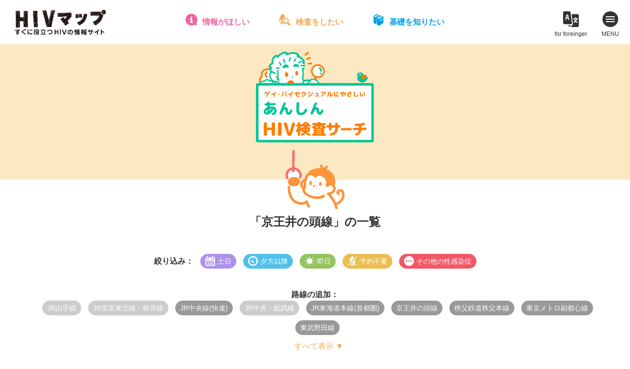

--- FILE ---
content_type: text/html; charset=UTF-8
request_url: https://hiv-map.net/anshin/tag/%E4%BA%AC%E7%8E%8B%E4%BA%95%E3%81%AE%E9%A0%AD%E7%B7%9A,%E6%9D%B1%E4%BA%AC%E3%83%A1%E3%83%88%E3%83%AD%E5%89%AF%E9%83%BD%E5%BF%83%E7%B7%9A,%E6%9D%B1%E6%AD%A6%E9%87%8E%E7%94%B0%E7%B7%9A,%E7%A7%A9%E7%88%B6%E9%89%84%E9%81%93%E7%A7%A9%E7%88%B6%E6%9C%AC%E7%B7%9A,jr%E4%B8%AD%E5%A4%AE%E7%B7%9A%E5%BF%AB%E9%80%9F,jr%E6%9D%B1%E6%B5%B7%E9%81%93%E6%9C%AC%E7%B7%9A%E9%A6%96%E9%83%BD%E5%9C%8F/
body_size: 11344
content:
<!DOCTYPE html>
<html lang="ja">
<head>
<!-- Google Tag Manager -->
<script>(function(w,d,s,l,i){w[l]=w[l]||[];w[l].push({'gtm.start':
new Date().getTime(),event:'gtm.js'});var f=d.getElementsByTagName(s)[0],
j=d.createElement(s),dl=l!='dataLayer'?'&l='+l:'';j.async=true;j.src=
'https://www.googletagmanager.com/gtm.js?id='+i+dl;f.parentNode.insertBefore(j,f);
})(window,document,'script','dataLayer','GTM-W4BD2LG');</script>
<!-- End Google Tag Manager -->
<meta charset="utf-8">
<title>京王井の頭線 ｜ あんしんHIV検査サーチ</title>
<meta name="viewport" content="width=device-width">

<meta property="og:image" content="https://hiv-map.net/anshin/wp-content/themes/anshin_new/images/ogp.png">
<meta property="og:site_name" content="https://hiv-map.net/anshin">
<meta property="og:locale" content="ja_JP">
<meta name="twitter:card" content="summary_large_image">

<link rel="stylesheet" media="all" href="/css/newcommon.css">
<link rel="stylesheet" href="https://cdn.jsdelivr.net/npm/@xpressengine/xeicon@2.3.3/xeicon.min.css">
<link rel="stylesheet" href="https://hiv-map.net/anshin/wp-content/themes/anshin_new/css/style.css?ver=3">
<script src="https://maps.google.com/maps/api/js?key=AIzaSyB4TUzVRXyOgvm6R-s5KgvXYRCyUKzYArM&libraries=places&callback=initMap" defer></script>

<!--[js]-->
<link rel='dns-prefetch' href='//cdnjs.cloudflare.com' />
<link rel='dns-prefetch' href='//s.w.org' />
<link rel="alternate" type="application/rss+xml" title="あんしんHIV検査サーチ &raquo; 京王井の頭線 タグのフィード" href="https://hiv-map.net/anshin/tag/%e4%ba%ac%e7%8e%8b%e4%ba%95%e3%81%ae%e9%a0%ad%e7%b7%9a/feed/" />
		<script type="text/javascript">
			window._wpemojiSettings = {"baseUrl":"https:\/\/s.w.org\/images\/core\/emoji\/13.0.0\/72x72\/","ext":".png","svgUrl":"https:\/\/s.w.org\/images\/core\/emoji\/13.0.0\/svg\/","svgExt":".svg","source":{"concatemoji":"https:\/\/hiv-map.net\/anshin\/wp-includes\/js\/wp-emoji-release.min.js?ver=5.5.17"}};
			!function(e,a,t){var n,r,o,i=a.createElement("canvas"),p=i.getContext&&i.getContext("2d");function s(e,t){var a=String.fromCharCode;p.clearRect(0,0,i.width,i.height),p.fillText(a.apply(this,e),0,0);e=i.toDataURL();return p.clearRect(0,0,i.width,i.height),p.fillText(a.apply(this,t),0,0),e===i.toDataURL()}function c(e){var t=a.createElement("script");t.src=e,t.defer=t.type="text/javascript",a.getElementsByTagName("head")[0].appendChild(t)}for(o=Array("flag","emoji"),t.supports={everything:!0,everythingExceptFlag:!0},r=0;r<o.length;r++)t.supports[o[r]]=function(e){if(!p||!p.fillText)return!1;switch(p.textBaseline="top",p.font="600 32px Arial",e){case"flag":return s([127987,65039,8205,9895,65039],[127987,65039,8203,9895,65039])?!1:!s([55356,56826,55356,56819],[55356,56826,8203,55356,56819])&&!s([55356,57332,56128,56423,56128,56418,56128,56421,56128,56430,56128,56423,56128,56447],[55356,57332,8203,56128,56423,8203,56128,56418,8203,56128,56421,8203,56128,56430,8203,56128,56423,8203,56128,56447]);case"emoji":return!s([55357,56424,8205,55356,57212],[55357,56424,8203,55356,57212])}return!1}(o[r]),t.supports.everything=t.supports.everything&&t.supports[o[r]],"flag"!==o[r]&&(t.supports.everythingExceptFlag=t.supports.everythingExceptFlag&&t.supports[o[r]]);t.supports.everythingExceptFlag=t.supports.everythingExceptFlag&&!t.supports.flag,t.DOMReady=!1,t.readyCallback=function(){t.DOMReady=!0},t.supports.everything||(n=function(){t.readyCallback()},a.addEventListener?(a.addEventListener("DOMContentLoaded",n,!1),e.addEventListener("load",n,!1)):(e.attachEvent("onload",n),a.attachEvent("onreadystatechange",function(){"complete"===a.readyState&&t.readyCallback()})),(n=t.source||{}).concatemoji?c(n.concatemoji):n.wpemoji&&n.twemoji&&(c(n.twemoji),c(n.wpemoji)))}(window,document,window._wpemojiSettings);
		</script>
		<style type="text/css">
img.wp-smiley,
img.emoji {
	display: inline !important;
	border: none !important;
	box-shadow: none !important;
	height: 1em !important;
	width: 1em !important;
	margin: 0 .07em !important;
	vertical-align: -0.1em !important;
	background: none !important;
	padding: 0 !important;
}
</style>
	<link rel='stylesheet' id='wp-block-library-css'  href='https://hiv-map.net/anshin/wp-includes/css/dist/block-library/style.min.css?ver=5.5.17' type='text/css' media='all' />
<link rel="https://api.w.org/" href="https://hiv-map.net/anshin/wp-json/" /><link rel="alternate" type="application/json" href="https://hiv-map.net/anshin/wp-json/wp/v2/tags/85" /><link rel="EditURI" type="application/rsd+xml" title="RSD" href="https://hiv-map.net/anshin/xmlrpc.php?rsd" />
<link rel="wlwmanifest" type="application/wlwmanifest+xml" href="https://hiv-map.net/anshin/wp-includes/wlwmanifest.xml" /> 
<meta name="generator" content="WordPress 5.5.17" />
</head>

<body data-rsssl=1 class="archive tag tag-85">
<!-- Google Tag Manager (noscript) -->
<noscript><iframe src="https://www.googletagmanager.com/ns.html?id=GTM-W4BD2LG"
height="0" width="0" style="display:none;visibility:hidden"></iframe></noscript>
<!-- End Google Tag Manager (noscript) -->
<!--[header]-->
<header class="header" id="common_header">
	<h1 class="header_logo"><a href="/"><img src="/images/logo.png" alt="HIVマップ - すぐに役立つHIV（エイズ）の情報サイト"></a></h1>
	<nav>
		<ul class="quick_nav">
			<li class="quick_nav_item quick_nav_item-navi">
				<a href="/navi/">情報がほしい</a>
				<div class="mega">
					<div class="mega_inner">
						<div class="mega_header">
							<b><a href="/navi/">HIVお役立ちナビ</a></b>
							<p>HIV／エイズとその関連分野の総合リンク集。セックス|性感染症|相談機関|体験談|予防|治療|セクシュアリティ|メンタルなどに関する約300件を掲載。</p>
						</div>
						<ul>
							<li><a href="/navi/sex/">セックスとHIV・性感染症</a></li>
							<li><a href="/navi/hotline/">電話相談</a></li>
							<li><a href="/navi/mental-care/">こころのケア・薬物・アルコール</a></li>
							<li><a href="/navi/test/">HIV検査情報</a></li>
							<li><a href="/navi/document/">日記・手記集・体験談</a></li>
							<li><a href="/navi/npo/">NGO・NPO</a></li>
							<li><a href="/navi/peer-support/">ピアサポート</a></li>
							<li><a href="/navi/medical-care/">医療・福祉・就労</a></li>
							<li><a href="/navi/comprehensive/">HIV/エイズ総合サイト</a></li>
							<li><a href="/navi/event/">イベント・プロジェクト</a></li>
						</ul>
					</div>
				</div>
			</li>
			<li class="quick_nav_item quick_nav_item-anshin">
				<a href="/anshin/">検査をしたい</a>
				<div class="mega">
					<div class="mega_inner">
						<div class="mega_header">
							<b><a href="/anshin/">あんしんHIV検査サーチ</a></b>
							<p>ゲイ・バイ男性にフレンドリーな首都圏のHIV検査情報。検査の基礎知識やFAQも豊富、検査を受けようか迷っているときにも役立ちます。</p>
						</div>
						<ul>
							<li><a href="/anshin/#area">保健所・検査所をエリアから探す</a></li>
							<li><a href="/anshin/#line">保健所・検査所を路線から探す</a></li>
							<li><a href="/anshin/#search">保健所・検査所を条件から探す</a></li>
							<li><a href="/anshin/clinic/">クリニック(東京)を探す</a></li>
							<li><a href="/anshin/knowledge/">検査まるわかり情報局</a></li>
							<li><a href="/anshin/interview/">あんしん検査探訪記</a></li>
						</ul>
					</div>
				</div>
			</li>
			<li class="quick_nav_item quick_nav_item-guide">
				<a href="/guide/">基礎を知りたい</a>
				<div class="mega">
					<div class="mega_inner">
						<div class="mega_header">
							<b><a href="/guide/">HIV／エイズガイド</a></b>
							<p>HIV／エイズの基本のキを、イラストと対談形式の読みやすい文章で学べます。感染の仕組み、予防の方法、HIV検査・治療・福祉制度など。</p>
						</div>
						<ul>
							<li><a href="/guide/chapter_1.html">エイズのこと、まるごと全部知りたい！</a></li>
							<li><a href="/guide/chapter_2.html">感染メカニズムとセーファーセックス講座</a></li>
							<li><a href="/guide/chapter_3.html">検査、受ける前・受ける時・受けた後</a></li>
							<li><a href="/guide/chapter_4.html">HIV感染症では、どんな治療を受けるのかな？</a></li>
							<li><a href="/guide/chapter_5.html">HIVポジティブを支える社会制度</a></li>
							<li><a href="/guide/chapter_6.html">君の話を聞いてくれる人はこんなにいる！</a></li>
							<li><a href="/guide/chapter_7.html">まだまだ奥が深い、HIV感染症とその周辺</a></li>
						</ul>
					</div>
				</div>
			</li>
		</ul>
	</nav>
	<nav>
		<ul class="header_nav">
			<li class="header_nav_item header_nav_item-hpot">
				<a href="/h.pot/" target="_blank">for foreinger</a>
				<div class="mega">
					<b><a href="/h.pot/" target="_blank"><img src="/images/pickup04_title.png" alt="H.POT - HIV multilingul info Japan"></a></b>
					<ul>
						<li><a href="/h.pot/en.html" target="_blank">English</a></li>
						<li><a href="/h.pot/ko.html" target="_blank">한국어</a></li>
						<li><a href="/h.pot/th.html" target="_blank">ภาษาไทย</a></li>
						<li><a href="/h.pot/zh-cn.html" target="_blank">简体中文</a></li>
						<li><a href="/h.pot/zh-tw.html" target="_blank">繁体中文</a></li>
						<li><a href="/h.pot/tl.html" target="_blank">Tagalog</a></li>
						<li><a href="/h.pot/vi.html" target="_blank">Tiếng Việt</a></li>
						<li><a href="/h.pot/ne.html" target="_blank">नेपाली</a></li>
						<li><a href="/h.pot/es.html" target="_blank">Español</a></li>
						<li><a href="/h.pot/pt.html" target="_blank">Português</a></li>
						<li><a href="/h.pot/ja.html" target="_blank">日本語（にほんご）</a></li>
					</ul>
				</div>
			</li>
			<li class="header_nav_item header_nav_item-menu">
				<span></span>
				<span></span>
				<span></span>
				MENU
			</li>
		</ul>
	</nav>
</header>
<div class="main_menu">
	<b>メインコンテンツ</b>
	<ul>
		<li><a href="/navi/">HIVお役立ちナビ</a></li>
		<li><a href="/anshin/">あんしんHIV検査サーチ</a></li>
		<li><a href="/guide/">HIV／エイズガイド</a></li>
		<li><a href="/post/">HIVマップポスト</a></li>
	</ul>
	<b>特集</b>
	<ul>
		<li><a href="/pick-up/">Safer SexってどこまでOK？</a></li>
		<li><a href="/pick-up02/">イキたい！イケない！それぞれの検査事情</a></li>
		<li><a href="/horu-scope/">性座占い 掘るスコープ</a></li>
		<li><a href="/h.pot/">H.POT - HIV multilingul info Japan</a></li>
	</ul>
	<b>HIVマップについて</b>
	<ul>
		<li><a href="/about/">HIVマップについて</a></li>
		<li><a href="/06_link.html">リンクについて</a></li>
		<li><a href="/07_contact.html">お問い合わせ</a></li>
		<li><a href="/privacy/">個人情報保護方針・ご利用上の注意</a></li>
	</ul>
</div>
<div class="main_menu_close">
	<span></span>
	<span></span>
	<span></span>
	CLOSE
</div>
<!---[/header]-->

<div class="anshin_main">
	<h1><a href="https://hiv-map.net/anshin/"><img src="https://hiv-map.net/anshin/wp-content/themes/anshin_new/images/logo.png" alt="あんしんHIV検査サーチ"></a></h1>
</div>


<section class="anshin_list sec">
  <div class="sec_inner">

    <h2 class="title_icon icon-line">「京王井の頭線」の一覧</h2>
    <dl class="refine">
      <dt>絞り込み：</dt>
      <dd>
    		<ul class="single_tags">
                    <li class="tag-weekend"><span>土日</span></li>
                    <li class="tag-night"><span>夕方以降</span></li>
                    <li class="tag-sameday"><span>即日</span></li>
                    <li class="tag-reserve"><span>予約不要</span></li>
                    <li class="tag-other"><span>その他の性感染症</span></li>
              		</ul>
      </dd>
    </dl>
    <dl class="add_tag">
      <dt>路線の追加：</dt>
      <dd>
    		<ul class="single_tags">
    			    			<li class="tag-rail"><a href="/anshin/tag/%E4%BA%AC%E7%8E%8B%E4%BA%95%E3%81%AE%E9%A0%AD%E7%B7%9A,%E6%9D%B1%E4%BA%AC%E3%83%A1%E3%83%88%E3%83%AD%E5%89%AF%E9%83%BD%E5%BF%83%E7%B7%9A,%E6%9D%B1%E6%AD%A6%E9%87%8E%E7%94%B0%E7%B7%9A,%E7%A7%A9%E7%88%B6%E9%89%84%E9%81%93%E7%A7%A9%E7%88%B6%E6%9C%AC%E7%B7%9A,jr%E4%B8%AD%E5%A4%AE%E7%B7%9A%E5%BF%AB%E9%80%9F,jr%E6%9D%B1%E6%B5%B7%E9%81%93%E6%9C%AC%E7%B7%9A%E9%A6%96%E9%83%BD%E5%9C%8F,jr%e5%b1%b1%e6%89%8b%e7%b7%9a/">JR山手線</a></li>
              			<li class="tag-rail"><a href="/anshin/tag/%E4%BA%AC%E7%8E%8B%E4%BA%95%E3%81%AE%E9%A0%AD%E7%B7%9A,%E6%9D%B1%E4%BA%AC%E3%83%A1%E3%83%88%E3%83%AD%E5%89%AF%E9%83%BD%E5%BF%83%E7%B7%9A,%E6%9D%B1%E6%AD%A6%E9%87%8E%E7%94%B0%E7%B7%9A,%E7%A7%A9%E7%88%B6%E9%89%84%E9%81%93%E7%A7%A9%E7%88%B6%E6%9C%AC%E7%B7%9A,jr%E4%B8%AD%E5%A4%AE%E7%B7%9A%E5%BF%AB%E9%80%9F,jr%E6%9D%B1%E6%B5%B7%E9%81%93%E6%9C%AC%E7%B7%9A%E9%A6%96%E9%83%BD%E5%9C%8F,jr%e4%ba%ac%e6%b5%9c%e6%9d%b1%e5%8c%97%e7%b7%9a%e3%83%bb%e6%a0%b9%e5%b2%b8%e7%b7%9a/">JR京浜東北線・根岸線</a></li>
              			<li class="tag-rail selected"><a href="/anshin/tag/%E4%BA%AC%E7%8E%8B%E4%BA%95%E3%81%AE%E9%A0%AD%E7%B7%9A,%E6%9D%B1%E4%BA%AC%E3%83%A1%E3%83%88%E3%83%AD%E5%89%AF%E9%83%BD%E5%BF%83%E7%B7%9A,%E6%9D%B1%E6%AD%A6%E9%87%8E%E7%94%B0%E7%B7%9A,%E7%A7%A9%E7%88%B6%E9%89%84%E9%81%93%E7%A7%A9%E7%88%B6%E6%9C%AC%E7%B7%9A,jr%E6%9D%B1%E6%B5%B7%E9%81%93%E6%9C%AC%E7%B7%9A%E9%A6%96%E9%83%BD%E5%9C%8F/">JR中央線(快速)</a></li>
              			<li class="tag-rail"><a href="/anshin/tag/%E4%BA%AC%E7%8E%8B%E4%BA%95%E3%81%AE%E9%A0%AD%E7%B7%9A,%E6%9D%B1%E4%BA%AC%E3%83%A1%E3%83%88%E3%83%AD%E5%89%AF%E9%83%BD%E5%BF%83%E7%B7%9A,%E6%9D%B1%E6%AD%A6%E9%87%8E%E7%94%B0%E7%B7%9A,%E7%A7%A9%E7%88%B6%E9%89%84%E9%81%93%E7%A7%A9%E7%88%B6%E6%9C%AC%E7%B7%9A,jr%E4%B8%AD%E5%A4%AE%E7%B7%9A%E5%BF%AB%E9%80%9F,jr%E6%9D%B1%E6%B5%B7%E9%81%93%E6%9C%AC%E7%B7%9A%E9%A6%96%E9%83%BD%E5%9C%8F,jr%e4%b8%ad%e5%a4%ae%e3%83%bb%e7%b7%8f%e6%ad%a6%e7%b7%9a/">JR中央・総武線</a></li>
              			<li class="tag-rail"><a href="/anshin/tag/%E4%BA%AC%E7%8E%8B%E4%BA%95%E3%81%AE%E9%A0%AD%E7%B7%9A,%E6%9D%B1%E4%BA%AC%E3%83%A1%E3%83%88%E3%83%AD%E5%89%AF%E9%83%BD%E5%BF%83%E7%B7%9A,%E6%9D%B1%E6%AD%A6%E9%87%8E%E7%94%B0%E7%B7%9A,%E7%A7%A9%E7%88%B6%E9%89%84%E9%81%93%E7%A7%A9%E7%88%B6%E6%9C%AC%E7%B7%9A,jr%E4%B8%AD%E5%A4%AE%E7%B7%9A%E5%BF%AB%E9%80%9F,jr%E6%9D%B1%E6%B5%B7%E9%81%93%E6%9C%AC%E7%B7%9A%E9%A6%96%E9%83%BD%E5%9C%8F,jr%e7%b7%8f%e6%ad%a6%e6%9c%ac%e7%b7%9a/">JR総武本線</a></li>
              			<li class="tag-rail"><a href="/anshin/tag/%E4%BA%AC%E7%8E%8B%E4%BA%95%E3%81%AE%E9%A0%AD%E7%B7%9A,%E6%9D%B1%E4%BA%AC%E3%83%A1%E3%83%88%E3%83%AD%E5%89%AF%E9%83%BD%E5%BF%83%E7%B7%9A,%E6%9D%B1%E6%AD%A6%E9%87%8E%E7%94%B0%E7%B7%9A,%E7%A7%A9%E7%88%B6%E9%89%84%E9%81%93%E7%A7%A9%E7%88%B6%E6%9C%AC%E7%B7%9A,jr%E4%B8%AD%E5%A4%AE%E7%B7%9A%E5%BF%AB%E9%80%9F,jr%E6%9D%B1%E6%B5%B7%E9%81%93%E6%9C%AC%E7%B7%9A%E9%A6%96%E9%83%BD%E5%9C%8F,jr%e5%9f%bc%e4%ba%ac%e7%b7%9a%e3%83%bb%e5%b7%9d%e8%b6%8a%e7%b7%9a/">JR埼京線・川越線</a></li>
              			<li class="tag-rail"><a href="/anshin/tag/%E4%BA%AC%E7%8E%8B%E4%BA%95%E3%81%AE%E9%A0%AD%E7%B7%9A,%E6%9D%B1%E4%BA%AC%E3%83%A1%E3%83%88%E3%83%AD%E5%89%AF%E9%83%BD%E5%BF%83%E7%B7%9A,%E6%9D%B1%E6%AD%A6%E9%87%8E%E7%94%B0%E7%B7%9A,%E7%A7%A9%E7%88%B6%E9%89%84%E9%81%93%E7%A7%A9%E7%88%B6%E6%9C%AC%E7%B7%9A,jr%E4%B8%AD%E5%A4%AE%E7%B7%9A%E5%BF%AB%E9%80%9F,jr%E6%9D%B1%E6%B5%B7%E9%81%93%E6%9C%AC%E7%B7%9A%E9%A6%96%E9%83%BD%E5%9C%8F,jr%e6%b9%98%e5%8d%97%e6%96%b0%e5%ae%bf%e3%83%a9%e3%82%a4%e3%83%b3/">JR湘南新宿ライン</a></li>
              			<li class="tag-rail"><a href="/anshin/tag/%E4%BA%AC%E7%8E%8B%E4%BA%95%E3%81%AE%E9%A0%AD%E7%B7%9A,%E6%9D%B1%E4%BA%AC%E3%83%A1%E3%83%88%E3%83%AD%E5%89%AF%E9%83%BD%E5%BF%83%E7%B7%9A,%E6%9D%B1%E6%AD%A6%E9%87%8E%E7%94%B0%E7%B7%9A,%E7%A7%A9%E7%88%B6%E9%89%84%E9%81%93%E7%A7%A9%E7%88%B6%E6%9C%AC%E7%B7%9A,jr%E4%B8%AD%E5%A4%AE%E7%B7%9A%E5%BF%AB%E9%80%9F,jr%E6%9D%B1%E6%B5%B7%E9%81%93%E6%9C%AC%E7%B7%9A%E9%A6%96%E9%83%BD%E5%9C%8F,jr%e9%ab%98%e5%b4%8e%e7%b7%9a/">JR高崎線</a></li>
              			<li class="tag-rail"><a href="/anshin/tag/%E4%BA%AC%E7%8E%8B%E4%BA%95%E3%81%AE%E9%A0%AD%E7%B7%9A,%E6%9D%B1%E4%BA%AC%E3%83%A1%E3%83%88%E3%83%AD%E5%89%AF%E9%83%BD%E5%BF%83%E7%B7%9A,%E6%9D%B1%E6%AD%A6%E9%87%8E%E7%94%B0%E7%B7%9A,%E7%A7%A9%E7%88%B6%E9%89%84%E9%81%93%E7%A7%A9%E7%88%B6%E6%9C%AC%E7%B7%9A,jr%E4%B8%AD%E5%A4%AE%E7%B7%9A%E5%BF%AB%E9%80%9F,jr%E6%9D%B1%E6%B5%B7%E9%81%93%E6%9C%AC%E7%B7%9A%E9%A6%96%E9%83%BD%E5%9C%8F,jr%e5%ae%87%e9%83%bd%e5%ae%ae%e7%b7%9a/">JR宇都宮線</a></li>
              			<li class="tag-rail"><a href="/anshin/tag/%E4%BA%AC%E7%8E%8B%E4%BA%95%E3%81%AE%E9%A0%AD%E7%B7%9A,%E6%9D%B1%E4%BA%AC%E3%83%A1%E3%83%88%E3%83%AD%E5%89%AF%E9%83%BD%E5%BF%83%E7%B7%9A,%E6%9D%B1%E6%AD%A6%E9%87%8E%E7%94%B0%E7%B7%9A,%E7%A7%A9%E7%88%B6%E9%89%84%E9%81%93%E7%A7%A9%E7%88%B6%E6%9C%AC%E7%B7%9A,jr%E4%B8%AD%E5%A4%AE%E7%B7%9A%E5%BF%AB%E9%80%9F,jr%E6%9D%B1%E6%B5%B7%E9%81%93%E6%9C%AC%E7%B7%9A%E9%A6%96%E9%83%BD%E5%9C%8F,jr%e5%b8%b8%e7%a3%90%e7%b7%9a%e9%a6%96%e9%83%bd%e5%9c%8f/">JR常磐線(首都圏)</a></li>
              			<li class="tag-rail selected"><a href="/anshin/tag/%E4%BA%AC%E7%8E%8B%E4%BA%95%E3%81%AE%E9%A0%AD%E7%B7%9A,%E6%9D%B1%E4%BA%AC%E3%83%A1%E3%83%88%E3%83%AD%E5%89%AF%E9%83%BD%E5%BF%83%E7%B7%9A,%E6%9D%B1%E6%AD%A6%E9%87%8E%E7%94%B0%E7%B7%9A,%E7%A7%A9%E7%88%B6%E9%89%84%E9%81%93%E7%A7%A9%E7%88%B6%E6%9C%AC%E7%B7%9A,jr%E4%B8%AD%E5%A4%AE%E7%B7%9A%E5%BF%AB%E9%80%9F/">JR東海道本線(首都圏)</a></li>
              			<li class="tag-rail"><a href="/anshin/tag/%E4%BA%AC%E7%8E%8B%E4%BA%95%E3%81%AE%E9%A0%AD%E7%B7%9A,%E6%9D%B1%E4%BA%AC%E3%83%A1%E3%83%88%E3%83%AD%E5%89%AF%E9%83%BD%E5%BF%83%E7%B7%9A,%E6%9D%B1%E6%AD%A6%E9%87%8E%E7%94%B0%E7%B7%9A,%E7%A7%A9%E7%88%B6%E9%89%84%E9%81%93%E7%A7%A9%E7%88%B6%E6%9C%AC%E7%B7%9A,jr%E4%B8%AD%E5%A4%AE%E7%B7%9A%E5%BF%AB%E9%80%9F,jr%E6%9D%B1%E6%B5%B7%E9%81%93%E6%9C%AC%E7%B7%9A%E9%A6%96%E9%83%BD%E5%9C%8F,jr%e6%a8%aa%e9%a0%88%e8%b3%80%e7%b7%9a/">JR横須賀線</a></li>
              			<li class="tag-rail"><a href="/anshin/tag/%E4%BA%AC%E7%8E%8B%E4%BA%95%E3%81%AE%E9%A0%AD%E7%B7%9A,%E6%9D%B1%E4%BA%AC%E3%83%A1%E3%83%88%E3%83%AD%E5%89%AF%E9%83%BD%E5%BF%83%E7%B7%9A,%E6%9D%B1%E6%AD%A6%E9%87%8E%E7%94%B0%E7%B7%9A,%E7%A7%A9%E7%88%B6%E9%89%84%E9%81%93%E7%A7%A9%E7%88%B6%E6%9C%AC%E7%B7%9A,jr%E4%B8%AD%E5%A4%AE%E7%B7%9A%E5%BF%AB%E9%80%9F,jr%E6%9D%B1%E6%B5%B7%E9%81%93%E6%9C%AC%E7%B7%9A%E9%A6%96%E9%83%BD%E5%9C%8F,jr%e4%b8%8a%e9%87%8e%e6%9d%b1%e4%ba%ac%e3%83%a9%e3%82%a4%e3%83%b3/">JR上野東京ライン</a></li>
              			<li class="tag-rail"><a href="/anshin/tag/%E4%BA%AC%E7%8E%8B%E4%BA%95%E3%81%AE%E9%A0%AD%E7%B7%9A,%E6%9D%B1%E4%BA%AC%E3%83%A1%E3%83%88%E3%83%AD%E5%89%AF%E9%83%BD%E5%BF%83%E7%B7%9A,%E6%9D%B1%E6%AD%A6%E9%87%8E%E7%94%B0%E7%B7%9A,%E7%A7%A9%E7%88%B6%E9%89%84%E9%81%93%E7%A7%A9%E7%88%B6%E6%9C%AC%E7%B7%9A,jr%E4%B8%AD%E5%A4%AE%E7%B7%9A%E5%BF%AB%E9%80%9F,jr%E6%9D%B1%E6%B5%B7%E9%81%93%E6%9C%AC%E7%B7%9A%E9%A6%96%E9%83%BD%E5%9C%8F,jr%e6%ad%a6%e8%94%b5%e9%87%8e%e7%b7%9a/">JR武蔵野線</a></li>
              			<li class="tag-rail"><a href="/anshin/tag/%E4%BA%AC%E7%8E%8B%E4%BA%95%E3%81%AE%E9%A0%AD%E7%B7%9A,%E6%9D%B1%E4%BA%AC%E3%83%A1%E3%83%88%E3%83%AD%E5%89%AF%E9%83%BD%E5%BF%83%E7%B7%9A,%E6%9D%B1%E6%AD%A6%E9%87%8E%E7%94%B0%E7%B7%9A,%E7%A7%A9%E7%88%B6%E9%89%84%E9%81%93%E7%A7%A9%E7%88%B6%E6%9C%AC%E7%B7%9A,jr%E4%B8%AD%E5%A4%AE%E7%B7%9A%E5%BF%AB%E9%80%9F,jr%E6%9D%B1%E6%B5%B7%E9%81%93%E6%9C%AC%E7%B7%9A%E9%A6%96%E9%83%BD%E5%9C%8F,jr%e5%8d%97%e6%ad%a6%e7%b7%9a/">JR南武線</a></li>
              			<li class="tag-rail"><a href="/anshin/tag/%E4%BA%AC%E7%8E%8B%E4%BA%95%E3%81%AE%E9%A0%AD%E7%B7%9A,%E6%9D%B1%E4%BA%AC%E3%83%A1%E3%83%88%E3%83%AD%E5%89%AF%E9%83%BD%E5%BF%83%E7%B7%9A,%E6%9D%B1%E6%AD%A6%E9%87%8E%E7%94%B0%E7%B7%9A,%E7%A7%A9%E7%88%B6%E9%89%84%E9%81%93%E7%A7%A9%E7%88%B6%E6%9C%AC%E7%B7%9A,jr%E4%B8%AD%E5%A4%AE%E7%B7%9A%E5%BF%AB%E9%80%9F,jr%E6%9D%B1%E6%B5%B7%E9%81%93%E6%9C%AC%E7%B7%9A%E9%A6%96%E9%83%BD%E5%9C%8F,jr%e6%a8%aa%e6%b5%9c%e7%b7%9a/">JR横浜線</a></li>
              			<li class="tag-rail"><a href="/anshin/tag/%E4%BA%AC%E7%8E%8B%E4%BA%95%E3%81%AE%E9%A0%AD%E7%B7%9A,%E6%9D%B1%E4%BA%AC%E3%83%A1%E3%83%88%E3%83%AD%E5%89%AF%E9%83%BD%E5%BF%83%E7%B7%9A,%E6%9D%B1%E6%AD%A6%E9%87%8E%E7%94%B0%E7%B7%9A,%E7%A7%A9%E7%88%B6%E9%89%84%E9%81%93%E7%A7%A9%E7%88%B6%E6%9C%AC%E7%B7%9A,jr%E4%B8%AD%E5%A4%AE%E7%B7%9A%E5%BF%AB%E9%80%9F,jr%E6%9D%B1%E6%B5%B7%E9%81%93%E6%9C%AC%E7%B7%9A%E9%A6%96%E9%83%BD%E5%9C%8F,jr%e7%9b%b8%e6%a8%a1%e7%b7%9a/">JR相模線</a></li>
              			<li class="tag-rail"><a href="/anshin/tag/%E4%BA%AC%E7%8E%8B%E4%BA%95%E3%81%AE%E9%A0%AD%E7%B7%9A,%E6%9D%B1%E4%BA%AC%E3%83%A1%E3%83%88%E3%83%AD%E5%89%AF%E9%83%BD%E5%BF%83%E7%B7%9A,%E6%9D%B1%E6%AD%A6%E9%87%8E%E7%94%B0%E7%B7%9A,%E7%A7%A9%E7%88%B6%E9%89%84%E9%81%93%E7%A7%A9%E7%88%B6%E6%9C%AC%E7%B7%9A,jr%E4%B8%AD%E5%A4%AE%E7%B7%9A%E5%BF%AB%E9%80%9F,jr%E6%9D%B1%E6%B5%B7%E9%81%93%E6%9C%AC%E7%B7%9A%E9%A6%96%E9%83%BD%E5%9C%8F,jr%e9%b6%b4%e8%a6%8b%e7%b7%9a/">JR鶴見線</a></li>
              			<li class="tag-rail"><a href="/anshin/tag/%E4%BA%AC%E7%8E%8B%E4%BA%95%E3%81%AE%E9%A0%AD%E7%B7%9A,%E6%9D%B1%E4%BA%AC%E3%83%A1%E3%83%88%E3%83%AD%E5%89%AF%E9%83%BD%E5%BF%83%E7%B7%9A,%E6%9D%B1%E6%AD%A6%E9%87%8E%E7%94%B0%E7%B7%9A,%E7%A7%A9%E7%88%B6%E9%89%84%E9%81%93%E7%A7%A9%E7%88%B6%E6%9C%AC%E7%B7%9A,jr%E4%B8%AD%E5%A4%AE%E7%B7%9A%E5%BF%AB%E9%80%9F,jr%E6%9D%B1%E6%B5%B7%E9%81%93%E6%9C%AC%E7%B7%9A%E9%A6%96%E9%83%BD%E5%9C%8F,jr%e9%9d%92%e6%a2%85%e7%b7%9a%e3%83%bb%e4%ba%94%e6%97%a5%e5%b8%82%e7%b7%9a/">JR青梅線・五日市線</a></li>
              			<li class="tag-rail"><a href="/anshin/tag/%E4%BA%AC%E7%8E%8B%E4%BA%95%E3%81%AE%E9%A0%AD%E7%B7%9A,%E6%9D%B1%E4%BA%AC%E3%83%A1%E3%83%88%E3%83%AD%E5%89%AF%E9%83%BD%E5%BF%83%E7%B7%9A,%E6%9D%B1%E6%AD%A6%E9%87%8E%E7%94%B0%E7%B7%9A,%E7%A7%A9%E7%88%B6%E9%89%84%E9%81%93%E7%A7%A9%E7%88%B6%E6%9C%AC%E7%B7%9A,jr%E4%B8%AD%E5%A4%AE%E7%B7%9A%E5%BF%AB%E9%80%9F,jr%E6%9D%B1%E6%B5%B7%E9%81%93%E6%9C%AC%E7%B7%9A%E9%A6%96%E9%83%BD%E5%9C%8F,jr%e5%85%ab%e9%ab%98%e7%b7%9a%e9%a6%96%e9%83%bd%e5%9c%8f/">JR八高線(首都圏)</a></li>
              			<li class="tag-rail"><a href="/anshin/tag/%E4%BA%AC%E7%8E%8B%E4%BA%95%E3%81%AE%E9%A0%AD%E7%B7%9A,%E6%9D%B1%E4%BA%AC%E3%83%A1%E3%83%88%E3%83%AD%E5%89%AF%E9%83%BD%E5%BF%83%E7%B7%9A,%E6%9D%B1%E6%AD%A6%E9%87%8E%E7%94%B0%E7%B7%9A,%E7%A7%A9%E7%88%B6%E9%89%84%E9%81%93%E7%A7%A9%E7%88%B6%E6%9C%AC%E7%B7%9A,jr%E4%B8%AD%E5%A4%AE%E7%B7%9A%E5%BF%AB%E9%80%9F,jr%E6%9D%B1%E6%B5%B7%E9%81%93%E6%9C%AC%E7%B7%9A%E9%A6%96%E9%83%BD%E5%9C%8F,jr%e5%86%85%e6%88%bf%e7%b7%9a/">JR内房線</a></li>
              			<li class="tag-rail"><a href="/anshin/tag/%E4%BA%AC%E7%8E%8B%E4%BA%95%E3%81%AE%E9%A0%AD%E7%B7%9A,%E6%9D%B1%E4%BA%AC%E3%83%A1%E3%83%88%E3%83%AD%E5%89%AF%E9%83%BD%E5%BF%83%E7%B7%9A,%E6%9D%B1%E6%AD%A6%E9%87%8E%E7%94%B0%E7%B7%9A,%E7%A7%A9%E7%88%B6%E9%89%84%E9%81%93%E7%A7%A9%E7%88%B6%E6%9C%AC%E7%B7%9A,jr%E4%B8%AD%E5%A4%AE%E7%B7%9A%E5%BF%AB%E9%80%9F,jr%E6%9D%B1%E6%B5%B7%E9%81%93%E6%9C%AC%E7%B7%9A%E9%A6%96%E9%83%BD%E5%9C%8F,jr%e5%a4%96%e6%88%bf%e7%b7%9a/">JR外房線</a></li>
              			<li class="tag-rail"><a href="/anshin/tag/%E4%BA%AC%E7%8E%8B%E4%BA%95%E3%81%AE%E9%A0%AD%E7%B7%9A,%E6%9D%B1%E4%BA%AC%E3%83%A1%E3%83%88%E3%83%AD%E5%89%AF%E9%83%BD%E5%BF%83%E7%B7%9A,%E6%9D%B1%E6%AD%A6%E9%87%8E%E7%94%B0%E7%B7%9A,%E7%A7%A9%E7%88%B6%E9%89%84%E9%81%93%E7%A7%A9%E7%88%B6%E6%9C%AC%E7%B7%9A,jr%E4%B8%AD%E5%A4%AE%E7%B7%9A%E5%BF%AB%E9%80%9F,jr%E6%9D%B1%E6%B5%B7%E9%81%93%E6%9C%AC%E7%B7%9A%E9%A6%96%E9%83%BD%E5%9C%8F,jr%e6%9d%b1%e9%87%91%e7%b7%9a/">JR東金線</a></li>
              			<li class="tag-rail"><a href="/anshin/tag/%E4%BA%AC%E7%8E%8B%E4%BA%95%E3%81%AE%E9%A0%AD%E7%B7%9A,%E6%9D%B1%E4%BA%AC%E3%83%A1%E3%83%88%E3%83%AD%E5%89%AF%E9%83%BD%E5%BF%83%E7%B7%9A,%E6%9D%B1%E6%AD%A6%E9%87%8E%E7%94%B0%E7%B7%9A,%E7%A7%A9%E7%88%B6%E9%89%84%E9%81%93%E7%A7%A9%E7%88%B6%E6%9C%AC%E7%B7%9A,jr%E4%B8%AD%E5%A4%AE%E7%B7%9A%E5%BF%AB%E9%80%9F,jr%E6%9D%B1%E6%B5%B7%E9%81%93%E6%9C%AC%E7%B7%9A%E9%A6%96%E9%83%BD%E5%9C%8F,jr%e6%88%90%e7%94%b0%e7%b7%9a%e3%83%bb%e9%b9%bf%e5%b3%b6%e7%b7%9a/">JR成田線・鹿島線</a></li>
              			<li class="tag-rail"><a href="/anshin/tag/%E4%BA%AC%E7%8E%8B%E4%BA%95%E3%81%AE%E9%A0%AD%E7%B7%9A,%E6%9D%B1%E4%BA%AC%E3%83%A1%E3%83%88%E3%83%AD%E5%89%AF%E9%83%BD%E5%BF%83%E7%B7%9A,%E6%9D%B1%E6%AD%A6%E9%87%8E%E7%94%B0%E7%B7%9A,%E7%A7%A9%E7%88%B6%E9%89%84%E9%81%93%E7%A7%A9%E7%88%B6%E6%9C%AC%E7%B7%9A,jr%E4%B8%AD%E5%A4%AE%E7%B7%9A%E5%BF%AB%E9%80%9F,jr%E6%9D%B1%E6%B5%B7%E9%81%93%E6%9C%AC%E7%B7%9A%E9%A6%96%E9%83%BD%E5%9C%8F,jr%e4%b9%85%e7%95%99%e9%87%8c%e7%b7%9a/">JR久留里線</a></li>
              			<li class="tag-rail"><a href="/anshin/tag/%E4%BA%AC%E7%8E%8B%E4%BA%95%E3%81%AE%E9%A0%AD%E7%B7%9A,%E6%9D%B1%E4%BA%AC%E3%83%A1%E3%83%88%E3%83%AD%E5%89%AF%E9%83%BD%E5%BF%83%E7%B7%9A,%E6%9D%B1%E6%AD%A6%E9%87%8E%E7%94%B0%E7%B7%9A,%E7%A7%A9%E7%88%B6%E9%89%84%E9%81%93%E7%A7%A9%E7%88%B6%E6%9C%AC%E7%B7%9A,jr%E4%B8%AD%E5%A4%AE%E7%B7%9A%E5%BF%AB%E9%80%9F,jr%E6%9D%B1%E6%B5%B7%E9%81%93%E6%9C%AC%E7%B7%9A%E9%A6%96%E9%83%BD%E5%9C%8F,%e6%b1%9f%e3%83%8e%e5%b3%b6%e9%9b%bb%e9%89%84%e7%b7%9a/">江ノ島電鉄線</a></li>
              			<li class="tag-rail"><a href="/anshin/tag/%E4%BA%AC%E7%8E%8B%E4%BA%95%E3%81%AE%E9%A0%AD%E7%B7%9A,%E6%9D%B1%E4%BA%AC%E3%83%A1%E3%83%88%E3%83%AD%E5%89%AF%E9%83%BD%E5%BF%83%E7%B7%9A,%E6%9D%B1%E6%AD%A6%E9%87%8E%E7%94%B0%E7%B7%9A,%E7%A7%A9%E7%88%B6%E9%89%84%E9%81%93%E7%A7%A9%E7%88%B6%E6%9C%AC%E7%B7%9A,jr%E4%B8%AD%E5%A4%AE%E7%B7%9A%E5%BF%AB%E9%80%9F,jr%E6%9D%B1%E6%B5%B7%E9%81%93%E6%9C%AC%E7%B7%9A%E9%A6%96%E9%83%BD%E5%9C%8F,%e5%b0%8f%e7%94%b0%e6%80%a5%e7%b7%9a/">小田急線</a></li>
              			<li class="tag-rail"><a href="/anshin/tag/%E4%BA%AC%E7%8E%8B%E4%BA%95%E3%81%AE%E9%A0%AD%E7%B7%9A,%E6%9D%B1%E4%BA%AC%E3%83%A1%E3%83%88%E3%83%AD%E5%89%AF%E9%83%BD%E5%BF%83%E7%B7%9A,%E6%9D%B1%E6%AD%A6%E9%87%8E%E7%94%B0%E7%B7%9A,%E7%A7%A9%E7%88%B6%E9%89%84%E9%81%93%E7%A7%A9%E7%88%B6%E6%9C%AC%E7%B7%9A,jr%E4%B8%AD%E5%A4%AE%E7%B7%9A%E5%BF%AB%E9%80%9F,jr%E6%9D%B1%E6%B5%B7%E9%81%93%E6%9C%AC%E7%B7%9A%E9%A6%96%E9%83%BD%E5%9C%8F,%e5%b0%8f%e7%94%b0%e6%80%a5%e6%b1%9f%e3%83%8e%e5%b3%b6%e7%b7%9a/">小田急江ノ島線</a></li>
              			<li class="tag-rail"><a href="/anshin/tag/%E4%BA%AC%E7%8E%8B%E4%BA%95%E3%81%AE%E9%A0%AD%E7%B7%9A,%E6%9D%B1%E4%BA%AC%E3%83%A1%E3%83%88%E3%83%AD%E5%89%AF%E9%83%BD%E5%BF%83%E7%B7%9A,%E6%9D%B1%E6%AD%A6%E9%87%8E%E7%94%B0%E7%B7%9A,%E7%A7%A9%E7%88%B6%E9%89%84%E9%81%93%E7%A7%A9%E7%88%B6%E6%9C%AC%E7%B7%9A,jr%E4%B8%AD%E5%A4%AE%E7%B7%9A%E5%BF%AB%E9%80%9F,jr%E6%9D%B1%E6%B5%B7%E9%81%93%E6%9C%AC%E7%B7%9A%E9%A6%96%E9%83%BD%E5%9C%8F,%e5%b0%8f%e7%94%b0%e6%80%a5%e5%a4%9a%e6%91%a9%e7%b7%9a/">小田急多摩線</a></li>
              			<li class="tag-rail"><a href="/anshin/tag/%E4%BA%AC%E7%8E%8B%E4%BA%95%E3%81%AE%E9%A0%AD%E7%B7%9A,%E6%9D%B1%E4%BA%AC%E3%83%A1%E3%83%88%E3%83%AD%E5%89%AF%E9%83%BD%E5%BF%83%E7%B7%9A,%E6%9D%B1%E6%AD%A6%E9%87%8E%E7%94%B0%E7%B7%9A,%E7%A7%A9%E7%88%B6%E9%89%84%E9%81%93%E7%A7%A9%E7%88%B6%E6%9C%AC%E7%B7%9A,jr%E4%B8%AD%E5%A4%AE%E7%B7%9A%E5%BF%AB%E9%80%9F,jr%E6%9D%B1%E6%B5%B7%E9%81%93%E6%9C%AC%E7%B7%9A%E9%A6%96%E9%83%BD%E5%9C%8F,%e9%87%91%e6%b2%a2%e3%82%b7%e3%83%bc%e3%82%b5%e3%82%a4%e3%83%89%e3%83%a9%e3%82%a4%e3%83%b3/">金沢シーサイドライン</a></li>
              			<li class="tag-rail"><a href="/anshin/tag/%E4%BA%AC%E7%8E%8B%E4%BA%95%E3%81%AE%E9%A0%AD%E7%B7%9A,%E6%9D%B1%E4%BA%AC%E3%83%A1%E3%83%88%E3%83%AD%E5%89%AF%E9%83%BD%E5%BF%83%E7%B7%9A,%E6%9D%B1%E6%AD%A6%E9%87%8E%E7%94%B0%E7%B7%9A,%E7%A7%A9%E7%88%B6%E9%89%84%E9%81%93%E7%A7%A9%E7%88%B6%E6%9C%AC%E7%B7%9A,jr%E4%B8%AD%E5%A4%AE%E7%B7%9A%E5%BF%AB%E9%80%9F,jr%E6%9D%B1%E6%B5%B7%E9%81%93%E6%9C%AC%E7%B7%9A%E9%A6%96%E9%83%BD%E5%9C%8F,%e4%ba%ac%e7%8e%8b%e7%b7%9a%e3%83%bb%e6%96%b0%e7%b7%9a/">京王線・新線</a></li>
              			<li class="tag-rail selected"><a href="/anshin/tag/%E6%9D%B1%E4%BA%AC%E3%83%A1%E3%83%88%E3%83%AD%E5%89%AF%E9%83%BD%E5%BF%83%E7%B7%9A,%E6%9D%B1%E6%AD%A6%E9%87%8E%E7%94%B0%E7%B7%9A,%E7%A7%A9%E7%88%B6%E9%89%84%E9%81%93%E7%A7%A9%E7%88%B6%E6%9C%AC%E7%B7%9A,jr%E4%B8%AD%E5%A4%AE%E7%B7%9A%E5%BF%AB%E9%80%9F,jr%E6%9D%B1%E6%B5%B7%E9%81%93%E6%9C%AC%E7%B7%9A%E9%A6%96%E9%83%BD%E5%9C%8F/">京王井の頭線</a></li>
              			<li class="tag-rail"><a href="/anshin/tag/%E4%BA%AC%E7%8E%8B%E4%BA%95%E3%81%AE%E9%A0%AD%E7%B7%9A,%E6%9D%B1%E4%BA%AC%E3%83%A1%E3%83%88%E3%83%AD%E5%89%AF%E9%83%BD%E5%BF%83%E7%B7%9A,%E6%9D%B1%E6%AD%A6%E9%87%8E%E7%94%B0%E7%B7%9A,%E7%A7%A9%E7%88%B6%E9%89%84%E9%81%93%E7%A7%A9%E7%88%B6%E6%9C%AC%E7%B7%9A,jr%E4%B8%AD%E5%A4%AE%E7%B7%9A%E5%BF%AB%E9%80%9F,jr%E6%9D%B1%E6%B5%B7%E9%81%93%E6%9C%AC%E7%B7%9A%E9%A6%96%E9%83%BD%E5%9C%8F,%e4%ba%ac%e7%8e%8b%e7%9b%b8%e6%a8%a1%e5%8e%9f%e7%b7%9a/">京王相模原線</a></li>
              			<li class="tag-rail"><a href="/anshin/tag/%E4%BA%AC%E7%8E%8B%E4%BA%95%E3%81%AE%E9%A0%AD%E7%B7%9A,%E6%9D%B1%E4%BA%AC%E3%83%A1%E3%83%88%E3%83%AD%E5%89%AF%E9%83%BD%E5%BF%83%E7%B7%9A,%E6%9D%B1%E6%AD%A6%E9%87%8E%E7%94%B0%E7%B7%9A,%E7%A7%A9%E7%88%B6%E9%89%84%E9%81%93%E7%A7%A9%E7%88%B6%E6%9C%AC%E7%B7%9A,jr%E4%B8%AD%E5%A4%AE%E7%B7%9A%E5%BF%AB%E9%80%9F,jr%E6%9D%B1%E6%B5%B7%E9%81%93%E6%9C%AC%E7%B7%9A%E9%A6%96%E9%83%BD%E5%9C%8F,%e4%ba%ac%e6%80%a5%e7%b7%9a/">京急線</a></li>
              			<li class="tag-rail"><a href="/anshin/tag/%E4%BA%AC%E7%8E%8B%E4%BA%95%E3%81%AE%E9%A0%AD%E7%B7%9A,%E6%9D%B1%E4%BA%AC%E3%83%A1%E3%83%88%E3%83%AD%E5%89%AF%E9%83%BD%E5%BF%83%E7%B7%9A,%E6%9D%B1%E6%AD%A6%E9%87%8E%E7%94%B0%E7%B7%9A,%E7%A7%A9%E7%88%B6%E9%89%84%E9%81%93%E7%A7%A9%E7%88%B6%E6%9C%AC%E7%B7%9A,jr%E4%B8%AD%E5%A4%AE%E7%B7%9A%E5%BF%AB%E9%80%9F,jr%E6%9D%B1%E6%B5%B7%E9%81%93%E6%9C%AC%E7%B7%9A%E9%A6%96%E9%83%BD%E5%9C%8F,%e4%ba%ac%e6%88%90%e7%b7%9a/">京成線</a></li>
              			<li class="tag-rail"><a href="/anshin/tag/%E4%BA%AC%E7%8E%8B%E4%BA%95%E3%81%AE%E9%A0%AD%E7%B7%9A,%E6%9D%B1%E4%BA%AC%E3%83%A1%E3%83%88%E3%83%AD%E5%89%AF%E9%83%BD%E5%BF%83%E7%B7%9A,%E6%9D%B1%E6%AD%A6%E9%87%8E%E7%94%B0%E7%B7%9A,%E7%A7%A9%E7%88%B6%E9%89%84%E9%81%93%E7%A7%A9%E7%88%B6%E6%9C%AC%E7%B7%9A,jr%E4%B8%AD%E5%A4%AE%E7%B7%9A%E5%BF%AB%E9%80%9F,jr%E6%9D%B1%E6%B5%B7%E9%81%93%E6%9C%AC%E7%B7%9A%E9%A6%96%E9%83%BD%E5%9C%8F,%e5%b0%8f%e6%b9%8a%e9%89%84%e9%81%93%e7%b7%9a/">小湊鉄道線</a></li>
              			<li class="tag-rail"><a href="/anshin/tag/%E4%BA%AC%E7%8E%8B%E4%BA%95%E3%81%AE%E9%A0%AD%E7%B7%9A,%E6%9D%B1%E4%BA%AC%E3%83%A1%E3%83%88%E3%83%AD%E5%89%AF%E9%83%BD%E5%BF%83%E7%B7%9A,%E6%9D%B1%E6%AD%A6%E9%87%8E%E7%94%B0%E7%B7%9A,%E7%A7%A9%E7%88%B6%E9%89%84%E9%81%93%E7%A7%A9%E7%88%B6%E6%9C%AC%E7%B7%9A,jr%E4%B8%AD%E5%A4%AE%E7%B7%9A%E5%BF%AB%E9%80%9F,jr%E6%9D%B1%E6%B5%B7%E9%81%93%E6%9C%AC%E7%B7%9A%E9%A6%96%E9%83%BD%E5%9C%8F,%e5%9f%bc%e7%8e%89%e6%96%b0%e9%83%bd%e5%b8%82%e4%ba%a4%e9%80%9a%e3%83%8b%e3%83%a5%e3%83%bc%e3%82%b7%e3%83%a3%e3%83%88%e3%83%ab/">埼玉新都市交通ニューシャトル</a></li>
              			<li class="tag-rail"><a href="/anshin/tag/%E4%BA%AC%E7%8E%8B%E4%BA%95%E3%81%AE%E9%A0%AD%E7%B7%9A,%E6%9D%B1%E4%BA%AC%E3%83%A1%E3%83%88%E3%83%AD%E5%89%AF%E9%83%BD%E5%BF%83%E7%B7%9A,%E6%9D%B1%E6%AD%A6%E9%87%8E%E7%94%B0%E7%B7%9A,%E7%A7%A9%E7%88%B6%E9%89%84%E9%81%93%E7%A7%A9%E7%88%B6%E6%9C%AC%E7%B7%9A,jr%E4%B8%AD%E5%A4%AE%E7%B7%9A%E5%BF%AB%E9%80%9F,jr%E6%9D%B1%E6%B5%B7%E9%81%93%E6%9C%AC%E7%B7%9A%E9%A6%96%E9%83%BD%E5%9C%8F,%e6%96%b0%e4%ba%ac%e6%88%90%e7%b7%9a/">新京成線</a></li>
              			<li class="tag-rail"><a href="/anshin/tag/%E4%BA%AC%E7%8E%8B%E4%BA%95%E3%81%AE%E9%A0%AD%E7%B7%9A,%E6%9D%B1%E4%BA%AC%E3%83%A1%E3%83%88%E3%83%AD%E5%89%AF%E9%83%BD%E5%BF%83%E7%B7%9A,%E6%9D%B1%E6%AD%A6%E9%87%8E%E7%94%B0%E7%B7%9A,%E7%A7%A9%E7%88%B6%E9%89%84%E9%81%93%E7%A7%A9%E7%88%B6%E6%9C%AC%E7%B7%9A,jr%E4%B8%AD%E5%A4%AE%E7%B7%9A%E5%BF%AB%E9%80%9F,jr%E6%9D%B1%E6%B5%B7%E9%81%93%E6%9C%AC%E7%B7%9A%E9%A6%96%E9%83%BD%E5%9C%8F,%e8%a5%bf%e6%ad%a6%e6%b1%a0%e8%a2%8b%e7%b7%9a/">西武池袋線</a></li>
              			<li class="tag-rail"><a href="/anshin/tag/%E4%BA%AC%E7%8E%8B%E4%BA%95%E3%81%AE%E9%A0%AD%E7%B7%9A,%E6%9D%B1%E4%BA%AC%E3%83%A1%E3%83%88%E3%83%AD%E5%89%AF%E9%83%BD%E5%BF%83%E7%B7%9A,%E6%9D%B1%E6%AD%A6%E9%87%8E%E7%94%B0%E7%B7%9A,%E7%A7%A9%E7%88%B6%E9%89%84%E9%81%93%E7%A7%A9%E7%88%B6%E6%9C%AC%E7%B7%9A,jr%E4%B8%AD%E5%A4%AE%E7%B7%9A%E5%BF%AB%E9%80%9F,jr%E6%9D%B1%E6%B5%B7%E9%81%93%E6%9C%AC%E7%B7%9A%E9%A6%96%E9%83%BD%E5%9C%8F,%e8%a5%bf%e6%ad%a6%e6%96%b0%e5%ae%bf%e7%b7%9a/">西武新宿線</a></li>
              			<li class="tag-rail"><a href="/anshin/tag/%E4%BA%AC%E7%8E%8B%E4%BA%95%E3%81%AE%E9%A0%AD%E7%B7%9A,%E6%9D%B1%E4%BA%AC%E3%83%A1%E3%83%88%E3%83%AD%E5%89%AF%E9%83%BD%E5%BF%83%E7%B7%9A,%E6%9D%B1%E6%AD%A6%E9%87%8E%E7%94%B0%E7%B7%9A,%E7%A7%A9%E7%88%B6%E9%89%84%E9%81%93%E7%A7%A9%E7%88%B6%E6%9C%AC%E7%B7%9A,jr%E4%B8%AD%E5%A4%AE%E7%B7%9A%E5%BF%AB%E9%80%9F,jr%E6%9D%B1%E6%B5%B7%E9%81%93%E6%9C%AC%E7%B7%9A%E9%A6%96%E9%83%BD%E5%9C%8F,%e7%9b%b8%e9%89%84%e6%9c%ac%e7%b7%9a/">相鉄本線</a></li>
              			<li class="tag-rail"><a href="/anshin/tag/%E4%BA%AC%E7%8E%8B%E4%BA%95%E3%81%AE%E9%A0%AD%E7%B7%9A,%E6%9D%B1%E4%BA%AC%E3%83%A1%E3%83%88%E3%83%AD%E5%89%AF%E9%83%BD%E5%BF%83%E7%B7%9A,%E6%9D%B1%E6%AD%A6%E9%87%8E%E7%94%B0%E7%B7%9A,%E7%A7%A9%E7%88%B6%E9%89%84%E9%81%93%E7%A7%A9%E7%88%B6%E6%9C%AC%E7%B7%9A,jr%E4%B8%AD%E5%A4%AE%E7%B7%9A%E5%BF%AB%E9%80%9F,jr%E6%9D%B1%E6%B5%B7%E9%81%93%E6%9C%AC%E7%B7%9A%E9%A6%96%E9%83%BD%E5%9C%8F,%e7%9b%b8%e9%89%84%e3%81%84%e3%81%9a%e3%81%bf%e9%87%8e%e7%b7%9a/">相鉄いずみ野線</a></li>
              			<li class="tag-rail"><a href="/anshin/tag/%E4%BA%AC%E7%8E%8B%E4%BA%95%E3%81%AE%E9%A0%AD%E7%B7%9A,%E6%9D%B1%E4%BA%AC%E3%83%A1%E3%83%88%E3%83%AD%E5%89%AF%E9%83%BD%E5%BF%83%E7%B7%9A,%E6%9D%B1%E6%AD%A6%E9%87%8E%E7%94%B0%E7%B7%9A,%E7%A7%A9%E7%88%B6%E9%89%84%E9%81%93%E7%A7%A9%E7%88%B6%E6%9C%AC%E7%B7%9A,jr%E4%B8%AD%E5%A4%AE%E7%B7%9A%E5%BF%AB%E9%80%9F,jr%E6%9D%B1%E6%B5%B7%E9%81%93%E6%9C%AC%E7%B7%9A%E9%A6%96%E9%83%BD%E5%9C%8F,%e5%a4%9a%e6%91%a9%e3%83%a2%e3%83%8e%e3%83%ac%e3%83%bc%e3%83%ab/">多摩モノレール</a></li>
              			<li class="tag-rail selected"><a href="/anshin/tag/%E4%BA%AC%E7%8E%8B%E4%BA%95%E3%81%AE%E9%A0%AD%E7%B7%9A,%E6%9D%B1%E4%BA%AC%E3%83%A1%E3%83%88%E3%83%AD%E5%89%AF%E9%83%BD%E5%BF%83%E7%B7%9A,%E6%9D%B1%E6%AD%A6%E9%87%8E%E7%94%B0%E7%B7%9A,jr%E4%B8%AD%E5%A4%AE%E7%B7%9A%E5%BF%AB%E9%80%9F,jr%E6%9D%B1%E6%B5%B7%E9%81%93%E6%9C%AC%E7%B7%9A%E9%A6%96%E9%83%BD%E5%9C%8F/">秩父鉄道秩父本線</a></li>
              			<li class="tag-rail"><a href="/anshin/tag/%E4%BA%AC%E7%8E%8B%E4%BA%95%E3%81%AE%E9%A0%AD%E7%B7%9A,%E6%9D%B1%E4%BA%AC%E3%83%A1%E3%83%88%E3%83%AD%E5%89%AF%E9%83%BD%E5%BF%83%E7%B7%9A,%E6%9D%B1%E6%AD%A6%E9%87%8E%E7%94%B0%E7%B7%9A,%E7%A7%A9%E7%88%B6%E9%89%84%E9%81%93%E7%A7%A9%E7%88%B6%E6%9C%AC%E7%B7%9A,jr%E4%B8%AD%E5%A4%AE%E7%B7%9A%E5%BF%AB%E9%80%9F,jr%E6%9D%B1%E6%B5%B7%E9%81%93%E6%9C%AC%E7%B7%9A%E9%A6%96%E9%83%BD%E5%9C%8F,%e5%8d%83%e8%91%89%e9%83%bd%e5%b8%82%e3%83%a2%e3%83%8e%e3%83%ac%e3%83%bc%e3%83%ab/">千葉都市モノレール</a></li>
              			<li class="tag-rail"><a href="/anshin/tag/%E4%BA%AC%E7%8E%8B%E4%BA%95%E3%81%AE%E9%A0%AD%E7%B7%9A,%E6%9D%B1%E4%BA%AC%E3%83%A1%E3%83%88%E3%83%AD%E5%89%AF%E9%83%BD%E5%BF%83%E7%B7%9A,%E6%9D%B1%E6%AD%A6%E9%87%8E%E7%94%B0%E7%B7%9A,%E7%A7%A9%E7%88%B6%E9%89%84%E9%81%93%E7%A7%A9%E7%88%B6%E6%9C%AC%E7%B7%9A,jr%E4%B8%AD%E5%A4%AE%E7%B7%9A%E5%BF%AB%E9%80%9F,jr%E6%9D%B1%E6%B5%B7%E9%81%93%E6%9C%AC%E7%B7%9A%E9%A6%96%E9%83%BD%E5%9C%8F,%e9%83%bd%e5%96%b6%e6%b5%85%e8%8d%89%e7%b7%9a/">都営浅草線</a></li>
              			<li class="tag-rail"><a href="/anshin/tag/%E4%BA%AC%E7%8E%8B%E4%BA%95%E3%81%AE%E9%A0%AD%E7%B7%9A,%E6%9D%B1%E4%BA%AC%E3%83%A1%E3%83%88%E3%83%AD%E5%89%AF%E9%83%BD%E5%BF%83%E7%B7%9A,%E6%9D%B1%E6%AD%A6%E9%87%8E%E7%94%B0%E7%B7%9A,%E7%A7%A9%E7%88%B6%E9%89%84%E9%81%93%E7%A7%A9%E7%88%B6%E6%9C%AC%E7%B7%9A,jr%E4%B8%AD%E5%A4%AE%E7%B7%9A%E5%BF%AB%E9%80%9F,jr%E6%9D%B1%E6%B5%B7%E9%81%93%E6%9C%AC%E7%B7%9A%E9%A6%96%E9%83%BD%E5%9C%8F,%e9%83%bd%e5%96%b6%e6%96%b0%e5%ae%bf%e7%b7%9a/">都営新宿線</a></li>
              			<li class="tag-rail"><a href="/anshin/tag/%E4%BA%AC%E7%8E%8B%E4%BA%95%E3%81%AE%E9%A0%AD%E7%B7%9A,%E6%9D%B1%E4%BA%AC%E3%83%A1%E3%83%88%E3%83%AD%E5%89%AF%E9%83%BD%E5%BF%83%E7%B7%9A,%E6%9D%B1%E6%AD%A6%E9%87%8E%E7%94%B0%E7%B7%9A,%E7%A7%A9%E7%88%B6%E9%89%84%E9%81%93%E7%A7%A9%E7%88%B6%E6%9C%AC%E7%B7%9A,jr%E4%B8%AD%E5%A4%AE%E7%B7%9A%E5%BF%AB%E9%80%9F,jr%E6%9D%B1%E6%B5%B7%E9%81%93%E6%9C%AC%E7%B7%9A%E9%A6%96%E9%83%BD%E5%9C%8F,%e9%83%bd%e5%96%b6%e4%b8%89%e7%94%b0%e7%b7%9a/">都営三田線</a></li>
              			<li class="tag-rail"><a href="/anshin/tag/%E4%BA%AC%E7%8E%8B%E4%BA%95%E3%81%AE%E9%A0%AD%E7%B7%9A,%E6%9D%B1%E4%BA%AC%E3%83%A1%E3%83%88%E3%83%AD%E5%89%AF%E9%83%BD%E5%BF%83%E7%B7%9A,%E6%9D%B1%E6%AD%A6%E9%87%8E%E7%94%B0%E7%B7%9A,%E7%A7%A9%E7%88%B6%E9%89%84%E9%81%93%E7%A7%A9%E7%88%B6%E6%9C%AC%E7%B7%9A,jr%E4%B8%AD%E5%A4%AE%E7%B7%9A%E5%BF%AB%E9%80%9F,jr%E6%9D%B1%E6%B5%B7%E9%81%93%E6%9C%AC%E7%B7%9A%E9%A6%96%E9%83%BD%E5%9C%8F,%e9%83%bd%e5%96%b6%e5%a4%a7%e6%b1%9f%e6%88%b8%e7%b7%9a/">都営大江戸線</a></li>
              			<li class="tag-rail"><a href="/anshin/tag/%E4%BA%AC%E7%8E%8B%E4%BA%95%E3%81%AE%E9%A0%AD%E7%B7%9A,%E6%9D%B1%E4%BA%AC%E3%83%A1%E3%83%88%E3%83%AD%E5%89%AF%E9%83%BD%E5%BF%83%E7%B7%9A,%E6%9D%B1%E6%AD%A6%E9%87%8E%E7%94%B0%E7%B7%9A,%E7%A7%A9%E7%88%B6%E9%89%84%E9%81%93%E7%A7%A9%E7%88%B6%E6%9C%AC%E7%B7%9A,jr%E4%B8%AD%E5%A4%AE%E7%B7%9A%E5%BF%AB%E9%80%9F,jr%E6%9D%B1%E6%B5%B7%E9%81%93%E6%9C%AC%E7%B7%9A%E9%A6%96%E9%83%BD%E5%9C%8F,%e9%83%bd%e9%9b%bb%e8%8d%92%e5%b7%9d%e7%b7%9a/">都電荒川線</a></li>
              			<li class="tag-rail"><a href="/anshin/tag/%E4%BA%AC%E7%8E%8B%E4%BA%95%E3%81%AE%E9%A0%AD%E7%B7%9A,%E6%9D%B1%E4%BA%AC%E3%83%A1%E3%83%88%E3%83%AD%E5%89%AF%E9%83%BD%E5%BF%83%E7%B7%9A,%E6%9D%B1%E6%AD%A6%E9%87%8E%E7%94%B0%E7%B7%9A,%E7%A7%A9%E7%88%B6%E9%89%84%E9%81%93%E7%A7%A9%E7%88%B6%E6%9C%AC%E7%B7%9A,jr%E4%B8%AD%E5%A4%AE%E7%B7%9A%E5%BF%AB%E9%80%9F,jr%E6%9D%B1%E6%B5%B7%E9%81%93%E6%9C%AC%E7%B7%9A%E9%A6%96%E9%83%BD%E5%9C%8F,%e6%9d%b1%e6%80%a5%e6%9d%b1%e6%a8%aa%e7%b7%9a%e3%83%bb%e3%81%bf%e3%81%aa%e3%81%a8%e3%81%bf%e3%82%89%e3%81%84%e7%b7%9a/">東急東横線・みなとみらい線</a></li>
              			<li class="tag-rail"><a href="/anshin/tag/%E4%BA%AC%E7%8E%8B%E4%BA%95%E3%81%AE%E9%A0%AD%E7%B7%9A,%E6%9D%B1%E4%BA%AC%E3%83%A1%E3%83%88%E3%83%AD%E5%89%AF%E9%83%BD%E5%BF%83%E7%B7%9A,%E6%9D%B1%E6%AD%A6%E9%87%8E%E7%94%B0%E7%B7%9A,%E7%A7%A9%E7%88%B6%E9%89%84%E9%81%93%E7%A7%A9%E7%88%B6%E6%9C%AC%E7%B7%9A,jr%E4%B8%AD%E5%A4%AE%E7%B7%9A%E5%BF%AB%E9%80%9F,jr%E6%9D%B1%E6%B5%B7%E9%81%93%E6%9C%AC%E7%B7%9A%E9%A6%96%E9%83%BD%E5%9C%8F,%e6%9d%b1%e6%80%a5%e7%94%b0%e5%9c%92%e9%83%bd%e5%b8%82%e7%b7%9a/">東急田園都市線</a></li>
              			<li class="tag-rail"><a href="/anshin/tag/%E4%BA%AC%E7%8E%8B%E4%BA%95%E3%81%AE%E9%A0%AD%E7%B7%9A,%E6%9D%B1%E4%BA%AC%E3%83%A1%E3%83%88%E3%83%AD%E5%89%AF%E9%83%BD%E5%BF%83%E7%B7%9A,%E6%9D%B1%E6%AD%A6%E9%87%8E%E7%94%B0%E7%B7%9A,%E7%A7%A9%E7%88%B6%E9%89%84%E9%81%93%E7%A7%A9%E7%88%B6%E6%9C%AC%E7%B7%9A,jr%E4%B8%AD%E5%A4%AE%E7%B7%9A%E5%BF%AB%E9%80%9F,jr%E6%9D%B1%E6%B5%B7%E9%81%93%E6%9C%AC%E7%B7%9A%E9%A6%96%E9%83%BD%E5%9C%8F,%e6%9d%b1%e6%80%a5%e7%9b%ae%e9%bb%92%e7%b7%9a/">東急目黒線</a></li>
              			<li class="tag-rail"><a href="/anshin/tag/%E4%BA%AC%E7%8E%8B%E4%BA%95%E3%81%AE%E9%A0%AD%E7%B7%9A,%E6%9D%B1%E4%BA%AC%E3%83%A1%E3%83%88%E3%83%AD%E5%89%AF%E9%83%BD%E5%BF%83%E7%B7%9A,%E6%9D%B1%E6%AD%A6%E9%87%8E%E7%94%B0%E7%B7%9A,%E7%A7%A9%E7%88%B6%E9%89%84%E9%81%93%E7%A7%A9%E7%88%B6%E6%9C%AC%E7%B7%9A,jr%E4%B8%AD%E5%A4%AE%E7%B7%9A%E5%BF%AB%E9%80%9F,jr%E6%9D%B1%E6%B5%B7%E9%81%93%E6%9C%AC%E7%B7%9A%E9%A6%96%E9%83%BD%E5%9C%8F,%e6%9d%b1%e6%80%a5%e5%a4%a7%e4%ba%95%e7%94%ba%e7%b7%9a/">東急大井町線</a></li>
              			<li class="tag-rail"><a href="/anshin/tag/%E4%BA%AC%E7%8E%8B%E4%BA%95%E3%81%AE%E9%A0%AD%E7%B7%9A,%E6%9D%B1%E4%BA%AC%E3%83%A1%E3%83%88%E3%83%AD%E5%89%AF%E9%83%BD%E5%BF%83%E7%B7%9A,%E6%9D%B1%E6%AD%A6%E9%87%8E%E7%94%B0%E7%B7%9A,%E7%A7%A9%E7%88%B6%E9%89%84%E9%81%93%E7%A7%A9%E7%88%B6%E6%9C%AC%E7%B7%9A,jr%E4%B8%AD%E5%A4%AE%E7%B7%9A%E5%BF%AB%E9%80%9F,jr%E6%9D%B1%E6%B5%B7%E9%81%93%E6%9C%AC%E7%B7%9A%E9%A6%96%E9%83%BD%E5%9C%8F,%e6%9d%b1%e6%80%a5%e5%a4%9a%e6%91%a9%e5%b7%9d%e7%b7%9a%e3%83%bb%e6%b1%a0%e4%b8%8a%e7%b7%9a/">東急多摩川線・池上線</a></li>
              			<li class="tag-rail"><a href="/anshin/tag/%E4%BA%AC%E7%8E%8B%E4%BA%95%E3%81%AE%E9%A0%AD%E7%B7%9A,%E6%9D%B1%E4%BA%AC%E3%83%A1%E3%83%88%E3%83%AD%E5%89%AF%E9%83%BD%E5%BF%83%E7%B7%9A,%E6%9D%B1%E6%AD%A6%E9%87%8E%E7%94%B0%E7%B7%9A,%E7%A7%A9%E7%88%B6%E9%89%84%E9%81%93%E7%A7%A9%E7%88%B6%E6%9C%AC%E7%B7%9A,jr%E4%B8%AD%E5%A4%AE%E7%B7%9A%E5%BF%AB%E9%80%9F,jr%E6%9D%B1%E6%B5%B7%E9%81%93%E6%9C%AC%E7%B7%9A%E9%A6%96%E9%83%BD%E5%9C%8F,%e6%9d%b1%e6%80%a5%e4%b8%96%e7%94%b0%e8%b0%b7%e7%b7%9a/">東急世田谷線</a></li>
              			<li class="tag-rail"><a href="/anshin/tag/%E4%BA%AC%E7%8E%8B%E4%BA%95%E3%81%AE%E9%A0%AD%E7%B7%9A,%E6%9D%B1%E4%BA%AC%E3%83%A1%E3%83%88%E3%83%AD%E5%89%AF%E9%83%BD%E5%BF%83%E7%B7%9A,%E6%9D%B1%E6%AD%A6%E9%87%8E%E7%94%B0%E7%B7%9A,%E7%A7%A9%E7%88%B6%E9%89%84%E9%81%93%E7%A7%A9%E7%88%B6%E6%9C%AC%E7%B7%9A,jr%E4%B8%AD%E5%A4%AE%E7%B7%9A%E5%BF%AB%E9%80%9F,jr%E6%9D%B1%E6%B5%B7%E9%81%93%E6%9C%AC%E7%B7%9A%E9%A6%96%E9%83%BD%E5%9C%8F,%e6%9d%b1%e4%ba%ac%e3%83%a1%e3%83%88%e3%83%ad%e9%8a%80%e5%ba%a7%e7%b7%9a/">東京メトロ銀座線</a></li>
              			<li class="tag-rail"><a href="/anshin/tag/%E4%BA%AC%E7%8E%8B%E4%BA%95%E3%81%AE%E9%A0%AD%E7%B7%9A,%E6%9D%B1%E4%BA%AC%E3%83%A1%E3%83%88%E3%83%AD%E5%89%AF%E9%83%BD%E5%BF%83%E7%B7%9A,%E6%9D%B1%E6%AD%A6%E9%87%8E%E7%94%B0%E7%B7%9A,%E7%A7%A9%E7%88%B6%E9%89%84%E9%81%93%E7%A7%A9%E7%88%B6%E6%9C%AC%E7%B7%9A,jr%E4%B8%AD%E5%A4%AE%E7%B7%9A%E5%BF%AB%E9%80%9F,jr%E6%9D%B1%E6%B5%B7%E9%81%93%E6%9C%AC%E7%B7%9A%E9%A6%96%E9%83%BD%E5%9C%8F,%e6%9d%b1%e4%ba%ac%e3%83%a1%e3%83%88%e3%83%ad%e5%8d%83%e4%bb%a3%e7%94%b0%e7%b7%9a/">東京メトロ千代田線</a></li>
              			<li class="tag-rail"><a href="/anshin/tag/%E4%BA%AC%E7%8E%8B%E4%BA%95%E3%81%AE%E9%A0%AD%E7%B7%9A,%E6%9D%B1%E4%BA%AC%E3%83%A1%E3%83%88%E3%83%AD%E5%89%AF%E9%83%BD%E5%BF%83%E7%B7%9A,%E6%9D%B1%E6%AD%A6%E9%87%8E%E7%94%B0%E7%B7%9A,%E7%A7%A9%E7%88%B6%E9%89%84%E9%81%93%E7%A7%A9%E7%88%B6%E6%9C%AC%E7%B7%9A,jr%E4%B8%AD%E5%A4%AE%E7%B7%9A%E5%BF%AB%E9%80%9F,jr%E6%9D%B1%E6%B5%B7%E9%81%93%E6%9C%AC%E7%B7%9A%E9%A6%96%E9%83%BD%E5%9C%8F,%e6%9d%b1%e4%ba%ac%e3%83%a1%e3%83%88%e3%83%ad%e6%9d%b1%e8%a5%bf%e7%b7%9a/">東京メトロ東西線</a></li>
              			<li class="tag-rail"><a href="/anshin/tag/%E4%BA%AC%E7%8E%8B%E4%BA%95%E3%81%AE%E9%A0%AD%E7%B7%9A,%E6%9D%B1%E4%BA%AC%E3%83%A1%E3%83%88%E3%83%AD%E5%89%AF%E9%83%BD%E5%BF%83%E7%B7%9A,%E6%9D%B1%E6%AD%A6%E9%87%8E%E7%94%B0%E7%B7%9A,%E7%A7%A9%E7%88%B6%E9%89%84%E9%81%93%E7%A7%A9%E7%88%B6%E6%9C%AC%E7%B7%9A,jr%E4%B8%AD%E5%A4%AE%E7%B7%9A%E5%BF%AB%E9%80%9F,jr%E6%9D%B1%E6%B5%B7%E9%81%93%E6%9C%AC%E7%B7%9A%E9%A6%96%E9%83%BD%E5%9C%8F,%e6%9d%b1%e4%ba%ac%e3%83%a1%e3%83%88%e3%83%ad%e5%8d%8a%e8%94%b5%e9%96%80%e7%b7%9a/">東京メトロ半蔵門線</a></li>
              			<li class="tag-rail"><a href="/anshin/tag/%E4%BA%AC%E7%8E%8B%E4%BA%95%E3%81%AE%E9%A0%AD%E7%B7%9A,%E6%9D%B1%E4%BA%AC%E3%83%A1%E3%83%88%E3%83%AD%E5%89%AF%E9%83%BD%E5%BF%83%E7%B7%9A,%E6%9D%B1%E6%AD%A6%E9%87%8E%E7%94%B0%E7%B7%9A,%E7%A7%A9%E7%88%B6%E9%89%84%E9%81%93%E7%A7%A9%E7%88%B6%E6%9C%AC%E7%B7%9A,jr%E4%B8%AD%E5%A4%AE%E7%B7%9A%E5%BF%AB%E9%80%9F,jr%E6%9D%B1%E6%B5%B7%E9%81%93%E6%9C%AC%E7%B7%9A%E9%A6%96%E9%83%BD%E5%9C%8F,%e6%9d%b1%e4%ba%ac%e3%83%a1%e3%83%88%e3%83%ad%e6%97%a5%e6%af%94%e8%b0%b7%e7%b7%9a/">東京メトロ日比谷線</a></li>
              			<li class="tag-rail selected"><a href="/anshin/tag/%E4%BA%AC%E7%8E%8B%E4%BA%95%E3%81%AE%E9%A0%AD%E7%B7%9A,%E6%9D%B1%E6%AD%A6%E9%87%8E%E7%94%B0%E7%B7%9A,%E7%A7%A9%E7%88%B6%E9%89%84%E9%81%93%E7%A7%A9%E7%88%B6%E6%9C%AC%E7%B7%9A,jr%E4%B8%AD%E5%A4%AE%E7%B7%9A%E5%BF%AB%E9%80%9F,jr%E6%9D%B1%E6%B5%B7%E9%81%93%E6%9C%AC%E7%B7%9A%E9%A6%96%E9%83%BD%E5%9C%8F/">東京メトロ副都心線</a></li>
              			<li class="tag-rail"><a href="/anshin/tag/%E4%BA%AC%E7%8E%8B%E4%BA%95%E3%81%AE%E9%A0%AD%E7%B7%9A,%E6%9D%B1%E4%BA%AC%E3%83%A1%E3%83%88%E3%83%AD%E5%89%AF%E9%83%BD%E5%BF%83%E7%B7%9A,%E6%9D%B1%E6%AD%A6%E9%87%8E%E7%94%B0%E7%B7%9A,%E7%A7%A9%E7%88%B6%E9%89%84%E9%81%93%E7%A7%A9%E7%88%B6%E6%9C%AC%E7%B7%9A,jr%E4%B8%AD%E5%A4%AE%E7%B7%9A%E5%BF%AB%E9%80%9F,jr%E6%9D%B1%E6%B5%B7%E9%81%93%E6%9C%AC%E7%B7%9A%E9%A6%96%E9%83%BD%E5%9C%8F,%e6%9d%b1%e4%ba%ac%e3%83%a1%e3%83%88%e3%83%ad%e5%8d%97%e5%8c%97%e7%b7%9a%e3%83%bb%e5%9f%bc%e7%8e%89%e9%ab%98%e9%80%9f%e9%89%84%e9%81%93%e7%b7%9a/">東京メトロ南北線・埼玉高速鉄道線</a></li>
              			<li class="tag-rail"><a href="/anshin/tag/%E4%BA%AC%E7%8E%8B%E4%BA%95%E3%81%AE%E9%A0%AD%E7%B7%9A,%E6%9D%B1%E4%BA%AC%E3%83%A1%E3%83%88%E3%83%AD%E5%89%AF%E9%83%BD%E5%BF%83%E7%B7%9A,%E6%9D%B1%E6%AD%A6%E9%87%8E%E7%94%B0%E7%B7%9A,%E7%A7%A9%E7%88%B6%E9%89%84%E9%81%93%E7%A7%A9%E7%88%B6%E6%9C%AC%E7%B7%9A,jr%E4%B8%AD%E5%A4%AE%E7%B7%9A%E5%BF%AB%E9%80%9F,jr%E6%9D%B1%E6%B5%B7%E9%81%93%E6%9C%AC%E7%B7%9A%E9%A6%96%E9%83%BD%E5%9C%8F,%e6%9d%b1%e4%ba%ac%e3%83%a1%e3%83%88%e3%83%ad%e4%b8%b8%e3%83%8e%e5%86%85%e7%b7%9a/">東京メトロ丸ノ内線</a></li>
              			<li class="tag-rail"><a href="/anshin/tag/%E4%BA%AC%E7%8E%8B%E4%BA%95%E3%81%AE%E9%A0%AD%E7%B7%9A,%E6%9D%B1%E4%BA%AC%E3%83%A1%E3%83%88%E3%83%AD%E5%89%AF%E9%83%BD%E5%BF%83%E7%B7%9A,%E6%9D%B1%E6%AD%A6%E9%87%8E%E7%94%B0%E7%B7%9A,%E7%A7%A9%E7%88%B6%E9%89%84%E9%81%93%E7%A7%A9%E7%88%B6%E6%9C%AC%E7%B7%9A,jr%E4%B8%AD%E5%A4%AE%E7%B7%9A%E5%BF%AB%E9%80%9F,jr%E6%9D%B1%E6%B5%B7%E9%81%93%E6%9C%AC%E7%B7%9A%E9%A6%96%E9%83%BD%E5%9C%8F,%e6%9d%b1%e4%ba%ac%e3%83%a1%e3%83%88%e3%83%ad%e6%9c%89%e6%a5%bd%e7%94%ba%e7%b7%9a/">東京メトロ有楽町線</a></li>
              			<li class="tag-rail"><a href="/anshin/tag/%E4%BA%AC%E7%8E%8B%E4%BA%95%E3%81%AE%E9%A0%AD%E7%B7%9A,%E6%9D%B1%E4%BA%AC%E3%83%A1%E3%83%88%E3%83%AD%E5%89%AF%E9%83%BD%E5%BF%83%E7%B7%9A,%E6%9D%B1%E6%AD%A6%E9%87%8E%E7%94%B0%E7%B7%9A,%E7%A7%A9%E7%88%B6%E9%89%84%E9%81%93%E7%A7%A9%E7%88%B6%E6%9C%AC%E7%B7%9A,jr%E4%B8%AD%E5%A4%AE%E7%B7%9A%E5%BF%AB%E9%80%9F,jr%E6%9D%B1%E6%B5%B7%E9%81%93%E6%9C%AC%E7%B7%9A%E9%A6%96%E9%83%BD%E5%9C%8F,%e6%9d%b1%e6%ad%a6%e4%bc%8a%e5%8b%a2%e5%b4%8e%e7%b7%9a%e3%83%bb%e6%97%a5%e5%85%89%e7%b7%9a/">東武伊勢崎線・日光線</a></li>
              			<li class="tag-rail"><a href="/anshin/tag/%E4%BA%AC%E7%8E%8B%E4%BA%95%E3%81%AE%E9%A0%AD%E7%B7%9A,%E6%9D%B1%E4%BA%AC%E3%83%A1%E3%83%88%E3%83%AD%E5%89%AF%E9%83%BD%E5%BF%83%E7%B7%9A,%E6%9D%B1%E6%AD%A6%E9%87%8E%E7%94%B0%E7%B7%9A,%E7%A7%A9%E7%88%B6%E9%89%84%E9%81%93%E7%A7%A9%E7%88%B6%E6%9C%AC%E7%B7%9A,jr%E4%B8%AD%E5%A4%AE%E7%B7%9A%E5%BF%AB%E9%80%9F,jr%E6%9D%B1%E6%B5%B7%E9%81%93%E6%9C%AC%E7%B7%9A%E9%A6%96%E9%83%BD%E5%9C%8F,%e6%9d%b1%e6%ad%a6%e6%9d%b1%e4%b8%8a%e7%b7%9a/">東武東上線</a></li>
              			<li class="tag-rail selected"><a href="/anshin/tag/%E4%BA%AC%E7%8E%8B%E4%BA%95%E3%81%AE%E9%A0%AD%E7%B7%9A,%E6%9D%B1%E4%BA%AC%E3%83%A1%E3%83%88%E3%83%AD%E5%89%AF%E9%83%BD%E5%BF%83%E7%B7%9A,%E7%A7%A9%E7%88%B6%E9%89%84%E9%81%93%E7%A7%A9%E7%88%B6%E6%9C%AC%E7%B7%9A,jr%E4%B8%AD%E5%A4%AE%E7%B7%9A%E5%BF%AB%E9%80%9F,jr%E6%9D%B1%E6%B5%B7%E9%81%93%E6%9C%AC%E7%B7%9A%E9%A6%96%E9%83%BD%E5%9C%8F/">東武野田線</a></li>
              			<li class="tag-rail"><a href="/anshin/tag/%E4%BA%AC%E7%8E%8B%E4%BA%95%E3%81%AE%E9%A0%AD%E7%B7%9A,%E6%9D%B1%E4%BA%AC%E3%83%A1%E3%83%88%E3%83%AD%E5%89%AF%E9%83%BD%E5%BF%83%E7%B7%9A,%E6%9D%B1%E6%AD%A6%E9%87%8E%E7%94%B0%E7%B7%9A,%E7%A7%A9%E7%88%B6%E9%89%84%E9%81%93%E7%A7%A9%E7%88%B6%E6%9C%AC%E7%B7%9A,jr%E4%B8%AD%E5%A4%AE%E7%B7%9A%E5%BF%AB%E9%80%9F,jr%E6%9D%B1%E6%B5%B7%E9%81%93%E6%9C%AC%E7%B7%9A%E9%A6%96%E9%83%BD%E5%9C%8F,%e6%a8%aa%e6%b5%9c%e5%b8%82%e5%96%b6%e5%9c%b0%e4%b8%8b%e9%89%84%e3%83%96%e3%83%ab%e3%83%bc%e3%83%a9%e3%82%a4%e3%83%b3/">横浜市営地下鉄ブルーライン</a></li>
              			<li class="tag-rail"><a href="/anshin/tag/%E4%BA%AC%E7%8E%8B%E4%BA%95%E3%81%AE%E9%A0%AD%E7%B7%9A,%E6%9D%B1%E4%BA%AC%E3%83%A1%E3%83%88%E3%83%AD%E5%89%AF%E9%83%BD%E5%BF%83%E7%B7%9A,%E6%9D%B1%E6%AD%A6%E9%87%8E%E7%94%B0%E7%B7%9A,%E7%A7%A9%E7%88%B6%E9%89%84%E9%81%93%E7%A7%A9%E7%88%B6%E6%9C%AC%E7%B7%9A,jr%E4%B8%AD%E5%A4%AE%E7%B7%9A%E5%BF%AB%E9%80%9F,jr%E6%9D%B1%E6%B5%B7%E9%81%93%E6%9C%AC%E7%B7%9A%E9%A6%96%E9%83%BD%E5%9C%8F,%e6%a8%aa%e6%b5%9c%e5%b8%82%e5%96%b6%e5%9c%b0%e4%b8%8b%e9%89%84%e3%82%b0%e3%83%aa%e3%83%bc%e3%83%b3%e3%83%a9%e3%82%a4%e3%83%b3/">横浜市営地下鉄グリーンライン</a></li>
              			<li class="tag-rail"><a href="/anshin/tag/%E4%BA%AC%E7%8E%8B%E4%BA%95%E3%81%AE%E9%A0%AD%E7%B7%9A,%E6%9D%B1%E4%BA%AC%E3%83%A1%E3%83%88%E3%83%AD%E5%89%AF%E9%83%BD%E5%BF%83%E7%B7%9A,%E6%9D%B1%E6%AD%A6%E9%87%8E%E7%94%B0%E7%B7%9A,%E7%A7%A9%E7%88%B6%E9%89%84%E9%81%93%E7%A7%A9%E7%88%B6%E6%9C%AC%E7%B7%9A,jr%E4%B8%AD%E5%A4%AE%E7%B7%9A%E5%BF%AB%E9%80%9F,jr%E6%9D%B1%E6%B5%B7%E9%81%93%E6%9C%AC%E7%B7%9A%E9%A6%96%E9%83%BD%E5%9C%8F,%e3%82%86%e3%82%8a%e3%81%8b%e3%82%82%e3%82%81/">ゆりかもめ</a></li>
              		</ul>
        <a href="javascript:void(0);" class="all_btn">すべて表示 ▼</a>
      </dd>
    </dl>

    <div class="panels">
    
      <article class="panel stamp" id="1720">
        <a href="https://hiv-map.net/anshin/kanagawa/1720/">
          <h3>小田原保健福祉事務所</h3>
      		<ul class="single_tags">
                        <li class="tag-sameday"><span>即日</span></li>
                        <li class="tag-other"><span>その他の性感染症</span></li>
                  		</ul>
          <p>最寄駅：小田原駅<br>
            実施日：毎月第3木曜日　９時～11時<br>
      		                		検査内容：HIV、梅毒</p>
          </a>
      </article>


    
      <article class="panel" id="84">
        <a href="https://hiv-map.net/anshin/tokyo/84/">
          <h3>渋谷区保健所</h3>
      		<ul class="single_tags">
                        <li class="tag-other"><span>その他の性感染症</span></li>
                  		</ul>
          <p>最寄駅：渋谷、原宿、明治神宮前、明治神宮前〈原宿〉<br>
            実施日：毎月第三木曜日<br>
      		                		検査内容：HIV、無料：梅毒、B型肝炎、性器クラミジア感染症、淋菌感染症<br />
（結果は翌週の金曜日）</p>
          </a>
      </article>


    
      <article class="panel" id="1245">
        <a href="https://hiv-map.net/anshin/tokyo/1245/">
          <h3>新宿区保健所健診会場（東京都新宿都税事務所１階）</h3>
      		<ul class="single_tags">
                        <li class="tag-other"><span>その他の性感染症</span></li>
                  		</ul>
          <p>最寄駅：新宿、西武新宿、新宿西口、新大久保、大久保、東新宿<br>
            実施日：原則 隔週木曜日　１３：３０～１５：００<br>
      		                		検査内容：HIV、B型肝炎ウイルス、クラミジア、梅毒</p>
          </a>
      </article>


    
      <article class="panel" id="1838">
        <a href="https://hiv-map.net/anshin/kanagawa/1838/">
          <h3>神奈川県即日検査センター</h3>
      		<ul class="single_tags">
                        <li class="tag-weekend"><span>土日</span></li>
                        <li class="tag-sameday"><span>即日</span></li>
                        <li class="tag-other"><span>その他の性感染症</span></li>
                  		</ul>
          <p>最寄駅：横浜<br>
            実施日：毎月第３土曜日<br />
2025年　4/19、5/17、6/21、7/19、8/16、9/20、10/18、11/15、12/20<br />
2026年 1/17、2/21、3/21<br>
      		                		検査内容：HIV、梅毒、B型肝炎</p>
          </a>
      </article>


    
      <article class="panel" id="1737">
        <a href="https://hiv-map.net/anshin/tokyo/1737/">
          <h3>杉並保健所</h3>
      		<ul class="single_tags">
                        <li class="tag-other"><span>その他の性感染症</span></li>
                  		</ul>
          <p>最寄駅：荻窪<br>
            実施日：原則毎月第1・3水曜日<br />
<br>
      		                		検査内容：HIV、梅毒、クラミジア抗原<br />
B型肝炎、C型肝炎（杉並区民のみ）</p>
          </a>
      </article>


    
      <article class="panel" id="122">
        <a href="https://hiv-map.net/anshin/saitama/122/">
          <h3>埼玉県春日部保健所</h3>
      		<ul class="single_tags">
                        <li class="tag-other"><span>その他の性感染症</span></li>
                  		</ul>
          <p>最寄駅：春日部駅<br>
            実施日：平日第２水曜日　９：３０～１０：３０　平日第３火曜日　９：３０～１０：３０<br>
      		                		検査内容：HIV、あり（クラミジア、梅毒、B型肝炎、C型肝炎）</p>
          </a>
      </article>


    
      <article class="panel stamp" id="734">
        <a href="https://hiv-map.net/anshin/chiba/734/">
          <h3>柏市保健所</h3>
      		<ul class="single_tags">
                        <li class="tag-night"><span>夕方以降</span></li>
                        <li class="tag-sameday"><span>即日</span></li>
                        <li class="tag-other"><span>その他の性感染症</span></li>
                  		</ul>
          <p>最寄駅：柏、北柏<br>
            実施日：即日検査<br />
第２、第４月曜日 13:00～14:00<br />
第２月曜日 17:30～18:30<br>
      		                		検査内容：HIV、クラミジア・梅毒・B型肝炎・C型肝炎<br />
結果は、２週間後，来所か電話かお選びいただけます。</p>
          </a>
      </article>


    
      <article class="panel stamp" id="103">
        <a href="https://hiv-map.net/anshin/kanagawa/103/">
          <h3>川崎市　川崎区役所　衛生課</h3>
      		<ul class="single_tags">
                        <li class="tag-sameday"><span>即日</span></li>
                        <li class="tag-other"><span>その他の性感染症</span></li>
                  		</ul>
          <p>最寄駅：川崎、京急川崎<br>
            実施日：第１、３火曜日 8:45～9:45（即日検査）<br />
（年末年始、祝祭日を除く）<br>
      		                		検査内容：HIV、B型肝炎・C型肝炎（結果日は２〜３週間後）</p>
          </a>
      </article>


    
      <article class="panel" id="99">
        <a href="https://hiv-map.net/anshin/kanagawa/99/">
          <h3>川崎市検査・相談室</h3>
      		<ul class="single_tags">
                        <li class="tag-weekend"><span>土日</span></li>
                        <li class="tag-reserve"><span>予約不要</span></li>
                        <li class="tag-other"><span>その他の性感染症</span></li>
                  		</ul>
          <p>最寄駅：川崎、京急川崎<br>
            実施日：毎週日曜 10:00〜12:00、13:30〜15:30 （通常検査）<br />
（年末年始・ゴールデンウィーク等を除く）<br>
      		                		検査内容：HIV、梅毒スクリーニング検査（RPR・TP抗体検査）<br />
B型肝炎ウイルス検査（HBs抗原検査）<br />
※梅毒とB型肝炎はHIVと同時に実施します。梅毒のみ、またはB型肝炎のみの検査はできません。</p>
          </a>
      </article>


    
      <article class="panel event" id="2664">
        <a href="https://hiv-map.net/anshin/event/2664">
          <h3>川崎市HIV・梅毒即日検査相談室</h3>
      		<ul class="single_tags">
                        <li class="tag-sameday"><span>即日</span></li>
                        <li class="tag-other"><span>その他の性感染症</span></li>
                  		</ul>
          <p>最寄駅：川崎、京急川崎<br>
            実施日：2026年01月23日（金曜日）〜2026年01月23日（金曜日）<br>
      		                		検査内容：HIV即日検査、梅毒</p>
          </a>
      </article>


    
      <article class="panel stamp" id="1853">
        <a href="https://hiv-map.net/anshin/kanagawa/1853/">
          <h3>茅ヶ崎市保健所</h3>
      		<ul class="single_tags">
                        <li class="tag-sameday"><span>即日</span></li>
                        <li class="tag-other"><span>その他の性感染症</span></li>
                  		</ul>
          <p>最寄駅：茅ヶ崎<br>
            実施日：月１回　日程は市ホームページをご確認ください。<br>
      		                		検査内容：HIV、梅毒・C型肝炎・B型肝炎</p>
          </a>
      </article>


    
      <article class="panel stamp" id="96">
        <a href="https://hiv-map.net/anshin/kanagawa/96/">
          <h3>平塚保健福祉事務所</h3>
      		<ul class="single_tags">
                        <li class="tag-sameday"><span>即日</span></li>
                        <li class="tag-reserve"><span>予約不要</span></li>
                        <li class="tag-other"><span>その他の性感染症</span></li>
                  		</ul>
          <p>最寄駅：平塚<br>
            実施日：第2、第４金曜日　（祝日は除く）　13:30～15:00<br>
      		                		検査内容：HIV、梅毒（即日）<br />
</p>
          </a>
      </article>


    
      <article class="panel" id="94">
        <a href="https://hiv-map.net/anshin/kanagawa/94/">
          <h3>藤沢市保健所</h3>
      		<ul class="single_tags">
                        <li class="tag-sameday"><span>即日</span></li>
                        <li class="tag-other"><span>その他の性感染症</span></li>
                  		</ul>
          <p>最寄駅：石上、藤沢<br>
            実施日：原則毎週木曜日（一部除く）　午前9時から10時50分（受付）<br />
<br>
      		                		検査内容：HIV、梅毒・B型肝炎・C型肝炎<br />
※肝炎は藤沢市民のみ<br />
結果は当日中</p>
          </a>
      </article>


    
      <article class="panel stamp" id="1010">
        <a href="https://hiv-map.net/anshin/tokyo/1010/">
          <h3>東京都多摩立川保健所</h3>
      		<ul class="single_tags">
                        <li class="tag-other"><span>その他の性感染症</span></li>
                  		</ul>
          <p>最寄駅：立川<br>
            実施日：原則第一月曜日13:30～15:30<br />
※状況により変更となる場合があります。<br />
※詳細につきましては、多摩立川保健所ホームページをご確認ください。<br>
      		                		検査内容：HIV、無料：梅毒<br />
結果は1週間後</p>
          </a>
      </article>


    
      <article class="panel" id="1235">
        <a href="https://hiv-map.net/anshin/tokyo/1235/">
          <h3>東京都多摩地域検査・相談室</h3>
      		<ul class="single_tags">
                        <li class="tag-weekend"><span>土日</span></li>
                        <li class="tag-sameday"><span>即日</span></li>
                        <li class="tag-other"><span>その他の性感染症</span></li>
                  		</ul>
          <p>最寄駅：立川<br>
            実施日：毎週土曜日・日曜日（祝日・年末年始を除く）<br />
<br>
      		                		検査内容：HIV、梅毒検査（即日検査）をHIV検査に合わせて実施<br />
（結果は検査日当日）</p>
          </a>
      </article>


    
      <article class="panel" id="1240">
        <a href="https://hiv-map.net/anshin/tokyo/1240/">
          <h3>中野区保健所</h3>
      		<ul class="single_tags">
                        <li class="tag-other"><span>その他の性感染症</span></li>
                  		</ul>
          <p>最寄駅：中野、新中野<br>
            実施日：原則第2第4水曜日 13:30〜14:45　                                                     <br />
ただし12月と3月の2回目は結果告知のみ実施　　　　　　　　　　　　　　　　　　　                                                                       <br />
<br>
      		                		検査内容：HIV、梅毒、クラミジア、Ｂ型肝炎（無料　※結果は2週間後）</p>
          </a>
      </article>


    
      <article class="panel stamp" id="1244">
        <a href="https://hiv-map.net/anshin/tokyo/1244/">
          <h3>八王子市保健所</h3>
      		<ul class="single_tags">
                        <li class="tag-weekend"><span>土日</span></li>
                        <li class="tag-night"><span>夕方以降</span></li>
                        <li class="tag-other"><span>その他の性感染症</span></li>
                  		</ul>
          <p>最寄駅：京王八王子、八王子<br>
            実施日：毎月第1水曜日（祝日等の場合は前後することあり）<br>
      		                		検査内容：HIV、梅毒<br />
結果はHIV検査結果日と同日</p>
          </a>
      </article>


    
      <article class="panel" id="97">
        <a href="https://hiv-map.net/anshin/kanagawa/97/">
          <h3>神奈川県勤労者医療生活協同組合　港町診療所（横浜市夜間検査会場）</h3>
      		<ul class="single_tags">
                        <li class="tag-night"><span>夕方以降</span></li>
                        <li class="tag-sameday"><span>即日</span></li>
                        <li class="tag-other"><span>その他の性感染症</span></li>
                  		</ul>
          <p>最寄駅：横浜駅、神奈川駅<br>
            実施日：第１、３水曜日　18:30～20:00<br>
      		                		検査内容：HIV、梅毒（TPのみ）</p>
          </a>
      </article>


    
      <article class="panel" id="751">
        <a href="https://hiv-map.net/anshin/chiba/751/">
          <h3>千葉県野田健康福祉センター</h3>
      		<ul class="single_tags">
                        <li class="tag-night"><span>夕方以降</span></li>
                        <li class="tag-sameday"><span>即日</span></li>
                        <li class="tag-other"><span>その他の性感染症</span></li>
                  		</ul>
          <p>最寄駅：愛宕<br>
            実施日：各種検査は中止しています。<br />
〔備考〕<br />
　以下は、定例検査を再開した場合の検査日時です。<br />
　平日：第１水曜日　１３：３０～１４：００ （受付時間）<br>
      		                		検査内容：HIV、梅毒、クラミジア、B型肝炎、C型肝炎　</p>
          </a>
      </article>


    
      <article class="panel" id="1234">
        <a href="https://hiv-map.net/anshin/tokyo/1234/">
          <h3>東京都新宿東口検査・相談室</h3>
      		<ul class="single_tags">
                        <li class="tag-weekend"><span>土日</span></li>
                        <li class="tag-night"><span>夕方以降</span></li>
                        <li class="tag-other"><span>その他の性感染症</span></li>
                  		</ul>
          <p>最寄駅：新宿、西武新宿、新宿西口、新大久保、大久保、東新宿<br>
            実施日：月曜日～金曜日 15:00～20:00<br />
土曜日・日曜日 13:00～17:00<br />
※年末年始、祝日を除く。<br />
※毎週水曜日は、女性のための検査日となります。<br>
      		                		検査内容：HIV、梅毒検査</p>
          </a>
      </article>


    
      <article class="panel stamp" id="102">
        <a href="https://hiv-map.net/anshin/kanagawa/102/">
          <h3>横浜市戸塚福祉保健センター</h3>
      		<ul class="single_tags">
                        <li class="tag-other"><span>その他の性感染症</span></li>
                  		</ul>
          <p>最寄駅：戸塚<br>
            実施日：第１、３水曜日（祝日を除く）10:00～10:30<br>
      		                		検査内容：HIV、梅毒<br />
結果は1週間後</p>
          </a>
      </article>


    
      <article class="panel stamp" id="131">
        <a href="https://hiv-map.net/anshin/saitama/131/">
          <h3>埼玉県熊谷保健所</h3>
      		<ul class="single_tags">
                        <li class="tag-sameday"><span>即日</span></li>
                        <li class="tag-other"><span>その他の性感染症</span></li>
                  		</ul>
          <p>最寄駅：熊谷<br>
            実施日：①即日検査　第2火曜日　9:00～10:00<br />
②通常検査　第4火曜日（9月は第5木曜日）9:00～10:00<br />
<br>
      		                		検査内容：HIV、①即日検査：梅毒<br />
②通常検査：クラミジア、梅毒、B型肝炎、C型肝炎</p>
          </a>
      </article>


    
      <article class="panel" id="125">
        <a href="https://hiv-map.net/anshin/saitama/125/">
          <h3>さいたま市HIV(エイズ）・梅毒即日検査・相談</h3>
      		<ul class="single_tags">
                        <li class="tag-weekend"><span>土日</span></li>
                        <li class="tag-sameday"><span>即日</span></li>
                        <li class="tag-other"><span>その他の性感染症</span></li>
                  		</ul>
          <p>最寄駅：大宮<br>
            実施日：【完全予約制】日曜または祝月<br />
～令和7年度（2025年度）の検査日程～<br />
2025年6月15日（日）、2025年7月13日（日）、2025年8月11日（祝・月）、2025年9月15日（祝・月）、2025年10月13日（祝・月）、2025年11月9日（日）、2025年12月14日（日）、2026年1月12日（祝・月）、2026年2月8日（日）、2026年3月8日（日）<br>
      		                		検査内容：HIV、梅毒</p>
          </a>
      </article>


    
      <article class="panel stamp" id="130">
        <a href="https://hiv-map.net/anshin/saitama/130/">
          <h3>埼玉県秩父保健所</h3>
      		<ul class="single_tags">
                        <li class="tag-other"><span>その他の性感染症</span></li>
                  		</ul>
          <p>最寄駅：秩父<br>
            実施日：第２水曜日9:00～10:00<br />
第４火曜日9:00～10:00<br>
      		                		検査内容：HIV、あり　（クラミジア、梅毒、B型肝炎、C型肝炎）</p>
          </a>
      </article>


    
      <article class="panel stamp" id="118">
        <a href="https://hiv-map.net/anshin/chiba/118/">
          <h3>船橋市保健所</h3>
      		<ul class="single_tags">
                        <li class="tag-weekend"><span>土日</span></li>
                        <li class="tag-sameday"><span>即日</span></li>
                        <li class="tag-other"><span>その他の性感染症</span></li>
                  		</ul>
          <p>最寄駅：新船橋<br>
            実施日：即日検査<br />
第１、３火曜日 13:00～14:00　令和4年度　4/5、4/19、5/10、5/24、6/21、7/5、7/19、8/2、8/16、9/20、10/4、10/18、11/1、11/15、12/20、1/10、1/24、2/7、2/21、3/7<br />
土日年４回 12:30～14:00　令和4年度　6/5、9/4、12/4、3/19<br>
      		                		検査内容：HIV、クラミジア、梅毒</p>
          </a>
      </article>


        </div>

  </div>
</section>

<nav class="bg-gray">
  <ul class="anshin_footer">
            <li><a href="https://hiv-map.net/anshin/knowledge/" class="btn btn-img btn-knowledge">検査まるわかり情報局</a></li>
            <li><a href="https://hiv-map.net/anshin/interview/" class="btn btn-img btn-interview">あんしん検査探訪記</a></li>
      </ul>
</nav>
<p class="ill">あんしんHIV検査サーチ<br> illustration そーちゃん</p>

<!--
<div class="covid">
	<a href="javascript:void(0);" class="close">×</a>
  <p>現在、HIV即日検査キットが不足していて、即日検査が中止になっている保健所もあるため、最新の実施状況は各自ご確認ください。<a href="https://hiv-map.net/anshin/delays-for-hiv-rapid-test-kits.pdf" target="_blank" style="color:#333;text-decoration:underline;"></style>詳細はこちら</a></p>
</div>
-->

<footer class="footer" id="common_footer">
	<div class="pagetop" id="common_pagetop"><a href="#"></a></div>
	<p class="footer_logo"><a href="http://www.hiv-map.net/"><img src="/images/logo.png" alt="HIVマップ - すぐに役立つHIV（エイズ）の情報サイト"></a></p>
	<nav class="footer_nav_wrap">
		<ul class="footer_nav">
			<li><a href="/about/">HIVマップについて</a></li>
			<li><a href="/06_link.html">リンクについて</a></li>
			<li><a href="/07_contact.html">お問い合わせ</a></li>
			<li><a href="/privacy/">個人情報保護方針・ご利用上の注意</a></li>
		</ul>
	</nav>
	<p class="copyright">©HIVマップ</p>
</footer>

<div class="overlay"></div>

<script src="https://ajax.googleapis.com/ajax/libs/jquery/3.3.1/jquery.min.js"></script>
<script src="https://cdnjs.cloudflare.com/ajax/libs/jquery-easing/1.3/jquery.easing.min.js"></script>
<script type="text/javascript" src="https://cdn.jsdelivr.net/npm/slick-carousel@1.8.1/slick/slick.min.js"></script>
<script src="/js/jquery.tile.min.js"></script>
<script src="/js/newmodule.js"></script>
<script type='text/javascript' src='https://cdnjs.cloudflare.com/ajax/libs/jquery-cookie/1.4.1/jquery.cookie.min.js?ver=1.4.1' id='cookie-js'></script>
<script type='text/javascript' src='https://hiv-map.net/anshin/wp-includes/js/imagesloaded.min.js?ver=4.1.4' id='imagesloaded-js'></script>
<script type='text/javascript' src='https://hiv-map.net/anshin/wp-includes/js/masonry.min.js?ver=4.2.2' id='masonry-js'></script>
<script type='text/javascript' src='https://hiv-map.net/anshin/wp-content/themes/anshin_new/js/module.js?ver=1.0.0' id='module-js'></script>
<script type='text/javascript' src='https://hiv-map.net/anshin/wp-includes/js/wp-embed.min.js?ver=5.5.17' id='wp-embed-js'></script>

</body>
</html>
